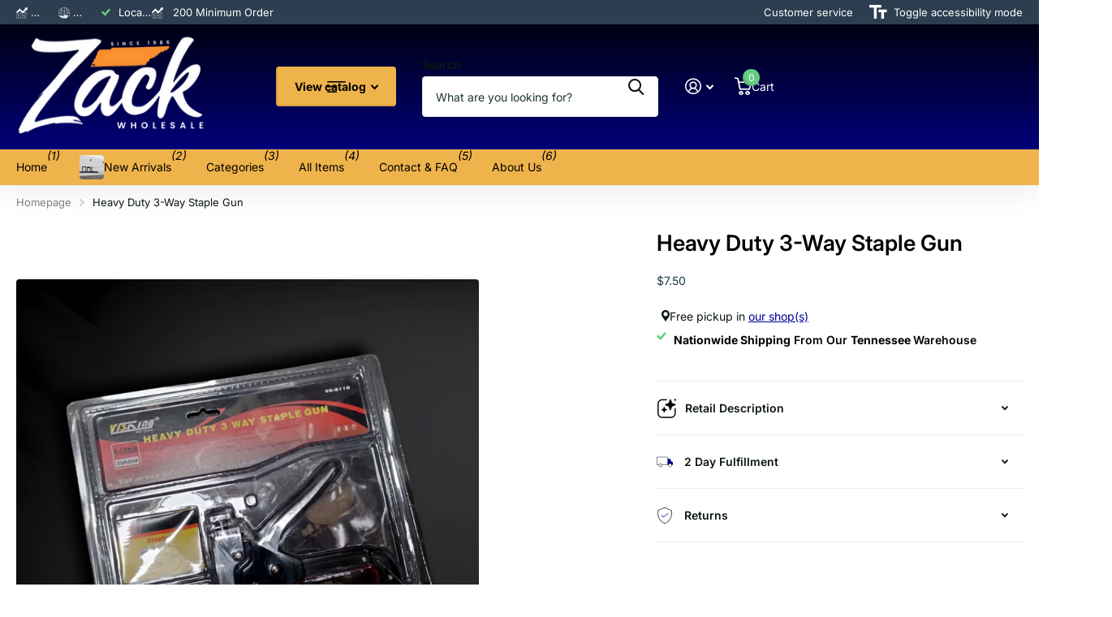

--- FILE ---
content_type: text/html; charset=utf-8
request_url: https://zackwholesale.net/products/heavy-duty-3-way-staple-gun
body_size: 40720
content:
<!doctype html>
<html lang="en" data-theme="xtra" dir="ltr" class="no-js ">
	<head><!--Content in content_for_header -->
<!--LayoutHub-Embed--><meta name="layouthub" /><link rel="stylesheet" href="https://fonts.googleapis.com/css?family=Poppins:100,200,300,400,500,600,700,800,900" /><link rel="stylesheet" type="text/css" href="[data-uri]" media="all">
<!--LH--><!--/LayoutHub-Embed--><meta charset="utf-8">
		<meta http-equiv="x-ua-compatible" content="ie=edge">
		<title>Wholesale Heavy Duty 3-Way Staple Gun | Wholesale - Zack Wholesale</title><meta name="description" content="Heavy Duty 3-Way Staple Gun available at wholesale prices. Order bulk case packs with low MOQs and fast shipping."><meta name="theme-color" content="">
		<meta name="MobileOptimized" content="320">
		<meta name="HandheldFriendly" content="true">
		<meta name="viewport" content="width=device-width, initial-scale=1, minimum-scale=1, maximum-scale=5, viewport-fit=cover, shrink-to-fit=no">
		<meta name="format-detection" content="telephone=no">
		<meta name="msapplication-config" content="//zackwholesale.net/cdn/shop/t/15/assets/browserconfig.xml?v=52024572095365081671741388411">
		<link rel="canonical" href="https://zackwholesale.net/products/heavy-duty-3-way-staple-gun">
		<link rel="preconnect" href="https://fonts.shopifycdn.com" crossorigin><link rel="preload" as="style" href="//zackwholesale.net/cdn/shop/t/15/assets/screen.css?v=94183854343952761391741388413">
		<link rel="preload" as="style" href="//zackwholesale.net/cdn/shop/t/15/assets/theme-xtra.css?v=93573482502964324901741388413">
		<link rel="preload" as="style" href="//zackwholesale.net/cdn/shop/t/15/assets/screen-settings.css?v=132753761614838734271762812316">
		
		<link rel="preload" as="font" href="//zackwholesale.net/cdn/fonts/inter/inter_n6.771af0474a71b3797eb38f3487d6fb79d43b6877.woff2" type="font/woff2" crossorigin>
    <link rel="preload" as="font" href="//zackwholesale.net/cdn/fonts/inter/inter_n4.b2a3f24c19b4de56e8871f609e73ca7f6d2e2bb9.woff2" type="font/woff2" crossorigin>
<link rel="preload" as="font" href="//zackwholesale.net/cdn/shop/t/15/assets/xtra.woff2?v=74598006880499421301741388413" crossorigin>
		<link href="//zackwholesale.net/cdn/shop/t/15/assets/screen.css?v=94183854343952761391741388413" rel="stylesheet" type="text/css" media="screen" />
		<link href="//zackwholesale.net/cdn/shop/t/15/assets/theme-xtra.css?v=93573482502964324901741388413" rel="stylesheet" type="text/css" media="screen" />
		<link href="//zackwholesale.net/cdn/shop/t/15/assets/screen-settings.css?v=132753761614838734271762812316" rel="stylesheet" type="text/css" media="screen" />
		<noscript><link rel="stylesheet" href="//zackwholesale.net/cdn/shop/t/15/assets/async-menu.css?v=155014583911830259811741388411"></noscript><link href="//zackwholesale.net/cdn/shop/t/15/assets/page-product.css?v=119493796049364278621741388413" rel="stylesheet" type="text/css" media="screen" />

<link rel="icon" href="//zackwholesale.net/cdn/shop/files/Copy_of_Wholesale_1.png?crop=center&height=32&v=1756319816&width=32" type="image/png">
			<link rel="mask-icon" href="safari-pinned-tab.svg" color="#333333">
			<link rel="apple-touch-icon" href="apple-touch-icon.png"><script>document.documentElement.classList.remove('no-js'); document.documentElement.classList.add('js');</script>
		<meta name="msapplication-config" content="//zackwholesale.net/cdn/shop/t/15/assets/browserconfig.xml?v=52024572095365081671741388411">
<meta property="og:title" content="Heavy Duty 3-Way Staple Gun">
<meta property="og:type" content="product">
<meta property="og:description" content="Heavy Duty 3-Way Staple Gun available at wholesale prices. Order bulk case packs with low MOQs and fast shipping.">
<meta property="og:site_name" content="Zack Wholesale">
<meta property="og:url" content="https://zackwholesale.net/products/heavy-duty-3-way-staple-gun">

  
  <meta property="product:price:amount" content="$7.50">
  <meta property="og:price:amount" content="$7.50">
  <meta property="og:price:currency" content="USD">
  <meta property="og:availability" content="instock" />

<meta property="og:image" content="//zackwholesale.net/cdn/shop/files/53044080853_f8c61d6c56_o.png?crop=center&height=500&v=1756573268&width=600">

<meta name="twitter:title" content="Heavy Duty 3-Way Staple Gun">
<meta name="twitter:description" content="Heavy Duty 3-Way Staple Gun available at wholesale prices. Order bulk case packs with low MOQs and fast shipping.">
<meta name="twitter:site" content="Zack Wholesale">

  <meta name="twitter:card" content="//zackwholesale.net/cdn/shop/files/Wholesale_1.png?v=1756319479">

<meta property="twitter:image" content="//zackwholesale.net/cdn/shop/files/53044080853_f8c61d6c56_o.png?crop=center&height=500&v=1756573268&width=600">
<script type="application/ld+json">
  [
      {
        "@context": "http://schema.org",
        "@type": "Product",
        "name": "Heavy Duty 3-Way Staple Gun",
        "url": "https://zackwholesale.net/products/heavy-duty-3-way-staple-gun","brand": { "@type": "Brand", "name": "Zack Wholesale" },"description": "","image": "//zackwholesale.net/cdn/shop/files/53044080853_f8c61d6c56_o.png?crop=center&height=500&v=1756573268&width=600","gtin8": "","sku": "","offers": {
          "@type": "Offer",
          "price": "7.5",
          "url": "https://zackwholesale.net/products/heavy-duty-3-way-staple-gun",
          "priceValidUntil": "2027-01-18",
          "priceCurrency": "USD"}
        
      },
    {
      "@context": "http://schema.org/",
      "@type": "Organization",
      "url": "https://zackwholesale.net/products/heavy-duty-3-way-staple-gun",
      "name": "Zack Wholesale",
      "legalName": "Zack Wholesale",
      "description": "Heavy Duty 3-Way Staple Gun available at wholesale prices. Order bulk case packs with low MOQs and fast shipping.","logo": "//zackwholesale.net/cdn/shop/files/Wholesale_1.png?v=1756319479",
        "image": "//zackwholesale.net/cdn/shop/files/Wholesale_1.png?v=1756319479","contactPoint": {
        "@type": "ContactPoint",
        "contactType": "Customer service",
        "telephone": "9012102569"
      },
      "address": {
        "@type": "PostalAddress",
        "streetAddress": "3733 Lamar Avenue",
        "addressLocality": "Memphis",
        "postalCode": "38118",
        "addressCountry": "UNITED STATES"
      }
    },
    {
      "@context": "http://schema.org",
      "@type": "WebSite",
      "url": "https://zackwholesale.net/products/heavy-duty-3-way-staple-gun",
      "name": "Zack Wholesale",
      "description": "Heavy Duty 3-Way Staple Gun available at wholesale prices. Order bulk case packs with low MOQs and fast shipping.",
      "author": [
        {
          "@type": "Organization",
          "url": "https://www.someoneyouknow.online",
          "name": "Someoneyouknow",
          "address": {
            "@type": "PostalAddress",
            "streetAddress": "Wilhelminaplein 25",
            "addressLocality": "Eindhoven",
            "addressRegion": "NB",
            "postalCode": "5611 HG",
            "addressCountry": "NL"
          }
        }
      ]
    }
  ]
</script>

		<script>window.performance && window.performance.mark && window.performance.mark('shopify.content_for_header.start');</script><meta id="shopify-digital-wallet" name="shopify-digital-wallet" content="/78566228248/digital_wallets/dialog">
<link rel="alternate" type="application/json+oembed" href="https://zackwholesale.net/products/heavy-duty-3-way-staple-gun.oembed">
<script async="async" src="/checkouts/internal/preloads.js?locale=en-US"></script>
<script id="shopify-features" type="application/json">{"accessToken":"632c0bef9bf32a988cb378c9b2a1fb81","betas":["rich-media-storefront-analytics"],"domain":"zackwholesale.net","predictiveSearch":true,"shopId":78566228248,"locale":"en"}</script>
<script>var Shopify = Shopify || {};
Shopify.shop = "zack-wholesale.myshopify.com";
Shopify.locale = "en";
Shopify.currency = {"active":"USD","rate":"1.0"};
Shopify.country = "US";
Shopify.theme = {"name":"Xtra","id":175615672600,"schema_name":"Xtra","schema_version":"5.3.0","theme_store_id":1609,"role":"main"};
Shopify.theme.handle = "null";
Shopify.theme.style = {"id":null,"handle":null};
Shopify.cdnHost = "zackwholesale.net/cdn";
Shopify.routes = Shopify.routes || {};
Shopify.routes.root = "/";</script>
<script type="module">!function(o){(o.Shopify=o.Shopify||{}).modules=!0}(window);</script>
<script>!function(o){function n(){var o=[];function n(){o.push(Array.prototype.slice.apply(arguments))}return n.q=o,n}var t=o.Shopify=o.Shopify||{};t.loadFeatures=n(),t.autoloadFeatures=n()}(window);</script>
<script id="shop-js-analytics" type="application/json">{"pageType":"product"}</script>
<script defer="defer" async type="module" src="//zackwholesale.net/cdn/shopifycloud/shop-js/modules/v2/client.init-shop-cart-sync_C5BV16lS.en.esm.js"></script>
<script defer="defer" async type="module" src="//zackwholesale.net/cdn/shopifycloud/shop-js/modules/v2/chunk.common_CygWptCX.esm.js"></script>
<script type="module">
  await import("//zackwholesale.net/cdn/shopifycloud/shop-js/modules/v2/client.init-shop-cart-sync_C5BV16lS.en.esm.js");
await import("//zackwholesale.net/cdn/shopifycloud/shop-js/modules/v2/chunk.common_CygWptCX.esm.js");

  window.Shopify.SignInWithShop?.initShopCartSync?.({"fedCMEnabled":true,"windoidEnabled":true});

</script>
<script>(function() {
  var isLoaded = false;
  function asyncLoad() {
    if (isLoaded) return;
    isLoaded = true;
    var urls = ["https:\/\/app.layouthub.com\/shopify\/layouthub.js?shop=zack-wholesale.myshopify.com"];
    for (var i = 0; i < urls.length; i++) {
      var s = document.createElement('script');
      s.type = 'text/javascript';
      s.async = true;
      s.src = urls[i];
      var x = document.getElementsByTagName('script')[0];
      x.parentNode.insertBefore(s, x);
    }
  };
  if(window.attachEvent) {
    window.attachEvent('onload', asyncLoad);
  } else {
    window.addEventListener('load', asyncLoad, false);
  }
})();</script>
<script id="__st">var __st={"a":78566228248,"offset":-21600,"reqid":"e9440c59-f839-4871-9c7b-fd65fabd4776-1768730083","pageurl":"zackwholesale.net\/products\/heavy-duty-3-way-staple-gun","u":"b8c0c38f63d0","p":"product","rtyp":"product","rid":8442223231256};</script>
<script>window.ShopifyPaypalV4VisibilityTracking = true;</script>
<script id="captcha-bootstrap">!function(){'use strict';const t='contact',e='account',n='new_comment',o=[[t,t],['blogs',n],['comments',n],[t,'customer']],c=[[e,'customer_login'],[e,'guest_login'],[e,'recover_customer_password'],[e,'create_customer']],r=t=>t.map((([t,e])=>`form[action*='/${t}']:not([data-nocaptcha='true']) input[name='form_type'][value='${e}']`)).join(','),a=t=>()=>t?[...document.querySelectorAll(t)].map((t=>t.form)):[];function s(){const t=[...o],e=r(t);return a(e)}const i='password',u='form_key',d=['recaptcha-v3-token','g-recaptcha-response','h-captcha-response',i],f=()=>{try{return window.sessionStorage}catch{return}},m='__shopify_v',_=t=>t.elements[u];function p(t,e,n=!1){try{const o=window.sessionStorage,c=JSON.parse(o.getItem(e)),{data:r}=function(t){const{data:e,action:n}=t;return t[m]||n?{data:e,action:n}:{data:t,action:n}}(c);for(const[e,n]of Object.entries(r))t.elements[e]&&(t.elements[e].value=n);n&&o.removeItem(e)}catch(o){console.error('form repopulation failed',{error:o})}}const l='form_type',E='cptcha';function T(t){t.dataset[E]=!0}const w=window,h=w.document,L='Shopify',v='ce_forms',y='captcha';let A=!1;((t,e)=>{const n=(g='f06e6c50-85a8-45c8-87d0-21a2b65856fe',I='https://cdn.shopify.com/shopifycloud/storefront-forms-hcaptcha/ce_storefront_forms_captcha_hcaptcha.v1.5.2.iife.js',D={infoText:'Protected by hCaptcha',privacyText:'Privacy',termsText:'Terms'},(t,e,n)=>{const o=w[L][v],c=o.bindForm;if(c)return c(t,g,e,D).then(n);var r;o.q.push([[t,g,e,D],n]),r=I,A||(h.body.append(Object.assign(h.createElement('script'),{id:'captcha-provider',async:!0,src:r})),A=!0)});var g,I,D;w[L]=w[L]||{},w[L][v]=w[L][v]||{},w[L][v].q=[],w[L][y]=w[L][y]||{},w[L][y].protect=function(t,e){n(t,void 0,e),T(t)},Object.freeze(w[L][y]),function(t,e,n,w,h,L){const[v,y,A,g]=function(t,e,n){const i=e?o:[],u=t?c:[],d=[...i,...u],f=r(d),m=r(i),_=r(d.filter((([t,e])=>n.includes(e))));return[a(f),a(m),a(_),s()]}(w,h,L),I=t=>{const e=t.target;return e instanceof HTMLFormElement?e:e&&e.form},D=t=>v().includes(t);t.addEventListener('submit',(t=>{const e=I(t);if(!e)return;const n=D(e)&&!e.dataset.hcaptchaBound&&!e.dataset.recaptchaBound,o=_(e),c=g().includes(e)&&(!o||!o.value);(n||c)&&t.preventDefault(),c&&!n&&(function(t){try{if(!f())return;!function(t){const e=f();if(!e)return;const n=_(t);if(!n)return;const o=n.value;o&&e.removeItem(o)}(t);const e=Array.from(Array(32),(()=>Math.random().toString(36)[2])).join('');!function(t,e){_(t)||t.append(Object.assign(document.createElement('input'),{type:'hidden',name:u})),t.elements[u].value=e}(t,e),function(t,e){const n=f();if(!n)return;const o=[...t.querySelectorAll(`input[type='${i}']`)].map((({name:t})=>t)),c=[...d,...o],r={};for(const[a,s]of new FormData(t).entries())c.includes(a)||(r[a]=s);n.setItem(e,JSON.stringify({[m]:1,action:t.action,data:r}))}(t,e)}catch(e){console.error('failed to persist form',e)}}(e),e.submit())}));const S=(t,e)=>{t&&!t.dataset[E]&&(n(t,e.some((e=>e===t))),T(t))};for(const o of['focusin','change'])t.addEventListener(o,(t=>{const e=I(t);D(e)&&S(e,y())}));const B=e.get('form_key'),M=e.get(l),P=B&&M;t.addEventListener('DOMContentLoaded',(()=>{const t=y();if(P)for(const e of t)e.elements[l].value===M&&p(e,B);[...new Set([...A(),...v().filter((t=>'true'===t.dataset.shopifyCaptcha))])].forEach((e=>S(e,t)))}))}(h,new URLSearchParams(w.location.search),n,t,e,['guest_login'])})(!0,!0)}();</script>
<script integrity="sha256-4kQ18oKyAcykRKYeNunJcIwy7WH5gtpwJnB7kiuLZ1E=" data-source-attribution="shopify.loadfeatures" defer="defer" src="//zackwholesale.net/cdn/shopifycloud/storefront/assets/storefront/load_feature-a0a9edcb.js" crossorigin="anonymous"></script>
<script data-source-attribution="shopify.dynamic_checkout.dynamic.init">var Shopify=Shopify||{};Shopify.PaymentButton=Shopify.PaymentButton||{isStorefrontPortableWallets:!0,init:function(){window.Shopify.PaymentButton.init=function(){};var t=document.createElement("script");t.src="https://zackwholesale.net/cdn/shopifycloud/portable-wallets/latest/portable-wallets.en.js",t.type="module",document.head.appendChild(t)}};
</script>
<script data-source-attribution="shopify.dynamic_checkout.buyer_consent">
  function portableWalletsHideBuyerConsent(e){var t=document.getElementById("shopify-buyer-consent"),n=document.getElementById("shopify-subscription-policy-button");t&&n&&(t.classList.add("hidden"),t.setAttribute("aria-hidden","true"),n.removeEventListener("click",e))}function portableWalletsShowBuyerConsent(e){var t=document.getElementById("shopify-buyer-consent"),n=document.getElementById("shopify-subscription-policy-button");t&&n&&(t.classList.remove("hidden"),t.removeAttribute("aria-hidden"),n.addEventListener("click",e))}window.Shopify?.PaymentButton&&(window.Shopify.PaymentButton.hideBuyerConsent=portableWalletsHideBuyerConsent,window.Shopify.PaymentButton.showBuyerConsent=portableWalletsShowBuyerConsent);
</script>
<script data-source-attribution="shopify.dynamic_checkout.cart.bootstrap">document.addEventListener("DOMContentLoaded",(function(){function t(){return document.querySelector("shopify-accelerated-checkout-cart, shopify-accelerated-checkout")}if(t())Shopify.PaymentButton.init();else{new MutationObserver((function(e,n){t()&&(Shopify.PaymentButton.init(),n.disconnect())})).observe(document.body,{childList:!0,subtree:!0})}}));
</script>
<link id="shopify-accelerated-checkout-styles" rel="stylesheet" media="screen" href="https://zackwholesale.net/cdn/shopifycloud/portable-wallets/latest/accelerated-checkout-backwards-compat.css" crossorigin="anonymous">
<style id="shopify-accelerated-checkout-cart">
        #shopify-buyer-consent {
  margin-top: 1em;
  display: inline-block;
  width: 100%;
}

#shopify-buyer-consent.hidden {
  display: none;
}

#shopify-subscription-policy-button {
  background: none;
  border: none;
  padding: 0;
  text-decoration: underline;
  font-size: inherit;
  cursor: pointer;
}

#shopify-subscription-policy-button::before {
  box-shadow: none;
}

      </style>

<script>window.performance && window.performance.mark && window.performance.mark('shopify.content_for_header.end');</script>
		
		<style data-shopify>
			:root {
				--scheme-1:                      #ffffff;
				--scheme-1_solid:                #ffffff;
				--scheme-1_bg:                   var(--scheme-1);
				--scheme-1_bg_dark:              var(--scheme-1_bg);
				--scheme-1_bg_var:               var(--scheme-1_bg_dark);
				--scheme-1_bg_secondary:         #f4f4f4;
				--scheme-1_fg:                   #0b1613;
				--scheme-1_fg_sat:               #c0dfd7;
				--scheme-1_title:                #000000;
				--scheme-1_title_solid:          #000000;

				--scheme-1_primary_btn_bg:       #000096;
				--scheme-1_primary_btn_bg_dark:  #000072;
				--scheme-1_primary_btn_fg:       #ffffff;
				--scheme-1_secondary_btn_bg:     #f6e244;
				--scheme-1_secondary_btn_bg_dark:#f4dd22;
				--scheme-1_secondary_btn_fg:     #000000;
				--scheme-1_tertiary_btn_bg:      #378cde;
				--scheme-1_tertiary_btn_bg_dark: #227acf;
				--scheme-1_tertiary_btn_fg:      #ffffff;
				--scheme-1_btn_bg:       		var(--scheme-1_primary_btn_bg);
				--scheme-1_btn_bg_dark:  		var(--scheme-1_primary_btn_bg_dark);
				--scheme-1_btn_fg:       		var(--scheme-1_primary_btn_fg);
				--scheme-1_bd:                   #ecedec;
				--scheme-1_input_bg:             #ffffff;
				--scheme-1_input_fg:             #0b1613;
				--scheme-1_input_pl:             #1c3830;
				--scheme-1_accent:               #ffffff;
				--scheme-1_accent_gradient:      linear-gradient(320deg, rgba(232, 74, 147, 1) 4%, rgba(239, 179, 76, 1) 100%);
				
				--scheme-1_fg_brightness: 0; 
				
					--primary_text_rgba:  				rgb(11, 22, 19);
					--body_bg:            				var(--scheme-1_bg);
				
				}select, .bv_atual, #root #content .f8sr select,
				[class^="palette-scheme-1"] select,
				[class^="palette-scheme-1"] .bv_atual,
				#root #content [class^="palette-scheme-1"] .f8sr select {
				background-image: url("data:image/svg+xml,%3Csvg xmlns='http://www.w3.org/2000/svg' xml:space='preserve' style='enable-background:new 0 0 12.7 7.7' viewBox='0 0 12.7 7.7' fill='%230b1613'%3E%3Cpath d='M.3.2c.4-.3.9-.3 1.2.1l4.7 5.3 5-5.3c.3-.3.9-.4 1.2 0 .3.3.4.9 0 1.2l-5.7 6c-.1.1-.3.2-.5.2s-.5-.1-.6-.3l-5.3-6C-.1 1.1-.1.5.3.2z'/%3E%3C/svg%3E");
				}
				
					#root input[type="date"], #root .datepicker-input { background-image: url("data:image/svg+xml,%3Csvg xmlns='http://www.w3.org/2000/svg' xml:space='preserve' style='enable-background:new 0 0 14 16' viewBox='0 0 14 16' fill='%230b1613'%3E%3Cpath d='M12.3 2H11V.8c0-.5-.3-.8-.7-.8s-.8.3-.8.8V2h-5V.8c0-.5-.3-.8-.7-.8S3 .3 3 .8V2H1.8C.8 2 0 2.8 0 3.8v10.5c0 1 .8 1.8 1.8 1.8h10.5c1 0 1.8-.8 1.8-1.8V3.8c-.1-1-.9-1.8-1.8-1.8zm.2 12.3c0 .1-.1.3-.3.3H1.8c-.1 0-.3-.1-.3-.3V7.5h11v6.8zm0-8.3h-11V3.8c0-.1.1-.3.3-.3h10.5c.1 0 .3.1.3.3V6z'/%3E%3C/svg%3E"); }
				
				select:focus, #root #content .f8sr select:focus,
				[class^="palette-scheme-1"] select:focus,
				#root #content [class^="palette-scheme-1"] .f8sr select:focus {
				background-image: url("data:image/svg+xml,%3Csvg xmlns='http://www.w3.org/2000/svg' xml:space='preserve' style='enable-background:new 0 0 12.7 7.7' viewBox='0 0 12.7 7.7' fill='%230b1613'%3E%3Cpath d='M12.4 7.5c-.4.3-.9.3-1.2-.1L6.5 2.1l-5 5.3c-.3.3-.9.4-1.2 0-.3-.3-.4-.9 0-1.2L6 .2c.1-.1.3-.2.5-.2.3 0 .5.1.6.3l5.3 6c.4.3.4.9 0 1.2z'/%3E%3C/svg%3E");
				}
				:root, [class^="palette-scheme-1"], [data-active-content*="scheme-1"] {
				--primary_bg:             var(--scheme-1_bg);
				--bg_secondary:           var(--scheme-1_bg_secondary);
				--primary_text:           var(--scheme-1_fg);
				--primary_text_h:         var(--scheme-1_title);
				--headings_text:          var(--primary_text_h);
				--headings_text_solid:    var(--scheme-1_title_solid);
				--primary_bg_btn:         var(--scheme-1_primary_btn_bg);
				--primary_bg_btn_dark:    var(--scheme-1_primary_btn_bg_dark);
				--primary_btn_text:       var(--scheme-1_primary_btn_fg);
				--secondary_bg_btn:       var(--scheme-1_secondary_btn_bg);
				--secondary_bg_btn_dark:  var(--scheme-1_secondary_btn_bg_dark);
				--secondary_btn_text:     var(--scheme-1_secondary_btn_fg);
				--tertiary_bg_btn:        var(--scheme-1_tertiary_btn_bg);
				--tertiary_bg_btn_dark:   var(--scheme-1_tertiary_btn_bg_dark);
				--tertiary_btn_text:      var(--scheme-1_tertiary_btn_fg);
				--custom_input_bg:        var(--scheme-1_input_bg);
				--custom_input_fg:        var(--scheme-1_input_fg);
				--custom_input_pl:        var(--scheme-1_input_pl);
				--custom_input_bd:        var(--scheme-1_bd);
				--custom_bd:              var(--custom_input_bd);
				--secondary_bg: 		  var(--primary_bg_btn);
				--accent:                 var(--scheme-1_accent);
				--accent_gradient:        var(--scheme-1_accent_gradient);
				--primary_text_brightness:var(--scheme-1_fg_brightness);
				}
				
			:root {
				--scheme-2:                      #0b1613;
				--scheme-2_solid:                #0b1613;
				--scheme-2_bg:                   var(--scheme-2);
				--scheme-2_bg_dark:              #080f0d;
				--scheme-2_bg_var:               var(--scheme-2_bg_dark);
				--scheme-2_bg_secondary:         #8a8a9e;
				--scheme-2_fg:                   #ffffff;
				--scheme-2_fg_sat:               #ffffff;
				--scheme-2_title:                #ffffff;
				--scheme-2_title_solid:          #ffffff;

				--scheme-2_primary_btn_bg:       #ffffff;
				--scheme-2_primary_btn_bg_dark:  #ededed;
				--scheme-2_primary_btn_fg:       #0b1613;
				--scheme-2_secondary_btn_bg:     #fbea61;
				--scheme-2_secondary_btn_bg_dark:#fae53e;
				--scheme-2_secondary_btn_fg:     #000000;
				--scheme-2_tertiary_btn_bg:      #000096;
				--scheme-2_tertiary_btn_bg_dark: #000072;
				--scheme-2_tertiary_btn_fg:      #ffffff;
				--scheme-2_btn_bg:       		var(--scheme-2_primary_btn_bg);
				--scheme-2_btn_bg_dark:  		var(--scheme-2_primary_btn_bg_dark);
				--scheme-2_btn_fg:       		var(--scheme-2_primary_btn_fg);
				--scheme-2_bd:                   #fafafa;
				--scheme-2_input_bg:             #ffffff;
				--scheme-2_input_fg:             #0b1613;
				--scheme-2_input_pl:             #1c3830;
				--scheme-2_accent:               #fbea61;
				--scheme-2_accent_gradient:      #fbea61;
				
				--scheme-2_fg_brightness: 1; 
				
				}
				[class^="palette-scheme-2"] select,
				[class^="palette-scheme-2"] .bv_atual,
				#root #content [class^="palette-scheme-2"] .f8sr select {
				background-image: url("data:image/svg+xml,%3Csvg xmlns='http://www.w3.org/2000/svg' xml:space='preserve' style='enable-background:new 0 0 12.7 7.7' viewBox='0 0 12.7 7.7' fill='%230b1613'%3E%3Cpath d='M.3.2c.4-.3.9-.3 1.2.1l4.7 5.3 5-5.3c.3-.3.9-.4 1.2 0 .3.3.4.9 0 1.2l-5.7 6c-.1.1-.3.2-.5.2s-.5-.1-.6-.3l-5.3-6C-.1 1.1-.1.5.3.2z'/%3E%3C/svg%3E");
				}
				
				
				[class^="palette-scheme-2"] select:focus,
				#root #content [class^="palette-scheme-2"] .f8sr select:focus {
				background-image: url("data:image/svg+xml,%3Csvg xmlns='http://www.w3.org/2000/svg' xml:space='preserve' style='enable-background:new 0 0 12.7 7.7' viewBox='0 0 12.7 7.7' fill='%230b1613'%3E%3Cpath d='M12.4 7.5c-.4.3-.9.3-1.2-.1L6.5 2.1l-5 5.3c-.3.3-.9.4-1.2 0-.3-.3-.4-.9 0-1.2L6 .2c.1-.1.3-.2.5-.2.3 0 .5.1.6.3l5.3 6c.4.3.4.9 0 1.2z'/%3E%3C/svg%3E");
				}
				[class^="palette-scheme-2"], [data-active-content*="scheme-2"] {
				--primary_bg:             var(--scheme-2_bg);
				--bg_secondary:           var(--scheme-2_bg_secondary);
				--primary_text:           var(--scheme-2_fg);
				--primary_text_h:         var(--scheme-2_title);
				--headings_text:          var(--primary_text_h);
				--headings_text_solid:    var(--scheme-2_title_solid);
				--primary_bg_btn:         var(--scheme-2_primary_btn_bg);
				--primary_bg_btn_dark:    var(--scheme-2_primary_btn_bg_dark);
				--primary_btn_text:       var(--scheme-2_primary_btn_fg);
				--secondary_bg_btn:       var(--scheme-2_secondary_btn_bg);
				--secondary_bg_btn_dark:  var(--scheme-2_secondary_btn_bg_dark);
				--secondary_btn_text:     var(--scheme-2_secondary_btn_fg);
				--tertiary_bg_btn:        var(--scheme-2_tertiary_btn_bg);
				--tertiary_bg_btn_dark:   var(--scheme-2_tertiary_btn_bg_dark);
				--tertiary_btn_text:      var(--scheme-2_tertiary_btn_fg);
				--custom_input_bg:        var(--scheme-2_input_bg);
				--custom_input_fg:        var(--scheme-2_input_fg);
				--custom_input_pl:        var(--scheme-2_input_pl);
				--custom_input_bd:        var(--scheme-2_bd);
				--custom_bd:              var(--custom_input_bd);
				--secondary_bg: 		  var(--primary_bg_btn);
				--accent:                 var(--scheme-2_accent);
				--accent_gradient:        var(--scheme-2_accent_gradient);
				--primary_text_brightness:var(--scheme-2_fg_brightness);
				}
				
			:root {
				--scheme-3:                      #fafafa;
				--scheme-3_solid:                #fafafa;
				--scheme-3_bg:                   var(--scheme-3);
				--scheme-3_bg_dark:              #f5f5f5;
				--scheme-3_bg_var:               var(--scheme-3_bg_dark);
				--scheme-3_bg_secondary:         #ffffff;
				--scheme-3_fg:                   #0b1613;
				--scheme-3_fg_sat:               #c0dfd7;
				--scheme-3_title:                #0b1613;
				--scheme-3_title_solid:          #0b1613;

				--scheme-3_primary_btn_bg:       #0b1613;
				--scheme-3_primary_btn_bg_dark:  #000000;
				--scheme-3_primary_btn_fg:       #ffffff;
				--scheme-3_secondary_btn_bg:     #f0702c;
				--scheme-3_secondary_btn_bg_dark:#e85b10;
				--scheme-3_secondary_btn_fg:     #ffffff;
				--scheme-3_tertiary_btn_bg:      #378cde;
				--scheme-3_tertiary_btn_bg_dark: #227acf;
				--scheme-3_tertiary_btn_fg:      #ffffff;
				--scheme-3_btn_bg:       		var(--scheme-3_primary_btn_bg);
				--scheme-3_btn_bg_dark:  		var(--scheme-3_primary_btn_bg_dark);
				--scheme-3_btn_fg:       		var(--scheme-3_primary_btn_fg);
				--scheme-3_bd:                   #fafafa;
				--scheme-3_input_bg:             #ffffff;
				--scheme-3_input_fg:             #0b1613;
				--scheme-3_input_pl:             #1c3830;
				--scheme-3_accent:               #f0702c;
				--scheme-3_accent_gradient:      #f0702c;
				
				--scheme-3_fg_brightness: 0; 
				
				}
				[class^="palette-scheme-3"] select,
				[class^="palette-scheme-3"] .bv_atual,
				#root #content [class^="palette-scheme-3"] .f8sr select {
				background-image: url("data:image/svg+xml,%3Csvg xmlns='http://www.w3.org/2000/svg' xml:space='preserve' style='enable-background:new 0 0 12.7 7.7' viewBox='0 0 12.7 7.7' fill='%230b1613'%3E%3Cpath d='M.3.2c.4-.3.9-.3 1.2.1l4.7 5.3 5-5.3c.3-.3.9-.4 1.2 0 .3.3.4.9 0 1.2l-5.7 6c-.1.1-.3.2-.5.2s-.5-.1-.6-.3l-5.3-6C-.1 1.1-.1.5.3.2z'/%3E%3C/svg%3E");
				}
				
				
				[class^="palette-scheme-3"] select:focus,
				#root #content [class^="palette-scheme-3"] .f8sr select:focus {
				background-image: url("data:image/svg+xml,%3Csvg xmlns='http://www.w3.org/2000/svg' xml:space='preserve' style='enable-background:new 0 0 12.7 7.7' viewBox='0 0 12.7 7.7' fill='%230b1613'%3E%3Cpath d='M12.4 7.5c-.4.3-.9.3-1.2-.1L6.5 2.1l-5 5.3c-.3.3-.9.4-1.2 0-.3-.3-.4-.9 0-1.2L6 .2c.1-.1.3-.2.5-.2.3 0 .5.1.6.3l5.3 6c.4.3.4.9 0 1.2z'/%3E%3C/svg%3E");
				}
				[class^="palette-scheme-3"], [data-active-content*="scheme-3"] {
				--primary_bg:             var(--scheme-3_bg);
				--bg_secondary:           var(--scheme-3_bg_secondary);
				--primary_text:           var(--scheme-3_fg);
				--primary_text_h:         var(--scheme-3_title);
				--headings_text:          var(--primary_text_h);
				--headings_text_solid:    var(--scheme-3_title_solid);
				--primary_bg_btn:         var(--scheme-3_primary_btn_bg);
				--primary_bg_btn_dark:    var(--scheme-3_primary_btn_bg_dark);
				--primary_btn_text:       var(--scheme-3_primary_btn_fg);
				--secondary_bg_btn:       var(--scheme-3_secondary_btn_bg);
				--secondary_bg_btn_dark:  var(--scheme-3_secondary_btn_bg_dark);
				--secondary_btn_text:     var(--scheme-3_secondary_btn_fg);
				--tertiary_bg_btn:        var(--scheme-3_tertiary_btn_bg);
				--tertiary_bg_btn_dark:   var(--scheme-3_tertiary_btn_bg_dark);
				--tertiary_btn_text:      var(--scheme-3_tertiary_btn_fg);
				--custom_input_bg:        var(--scheme-3_input_bg);
				--custom_input_fg:        var(--scheme-3_input_fg);
				--custom_input_pl:        var(--scheme-3_input_pl);
				--custom_input_bd:        var(--scheme-3_bd);
				--custom_bd:              var(--custom_input_bd);
				--secondary_bg: 		  var(--primary_bg_btn);
				--accent:                 var(--scheme-3_accent);
				--accent_gradient:        var(--scheme-3_accent_gradient);
				--primary_text_brightness:var(--scheme-3_fg_brightness);
				}
				
			:root {
				--scheme-4:                      #1c2228;
				--scheme-4_solid:                #1c2228;
				--scheme-4_bg:                   var(--scheme-4);
				--scheme-4_bg_dark:              #181d22;
				--scheme-4_bg_var:               var(--scheme-4_bg_dark);
				--scheme-4_bg_secondary:         #2c3e50;
				--scheme-4_fg:                   #ffffff;
				--scheme-4_fg_sat:               #ffffff;
				--scheme-4_title:                #ffffff;
				--scheme-4_title_solid:          #ffffff;

				--scheme-4_primary_btn_bg:       #efb34c;
				--scheme-4_primary_btn_bg_dark:  #eca52b;
				--scheme-4_primary_btn_fg:       #1c2228;
				--scheme-4_secondary_btn_bg:     #ffffff;
				--scheme-4_secondary_btn_bg_dark:#ededed;
				--scheme-4_secondary_btn_fg:     #0b1613;
				--scheme-4_tertiary_btn_bg:      #ffffff;
				--scheme-4_tertiary_btn_bg_dark: #ededed;
				--scheme-4_tertiary_btn_fg:      #0b1613;
				--scheme-4_btn_bg:       		var(--scheme-4_primary_btn_bg);
				--scheme-4_btn_bg_dark:  		var(--scheme-4_primary_btn_bg_dark);
				--scheme-4_btn_fg:       		var(--scheme-4_primary_btn_fg);
				--scheme-4_bd:                   #fafafa;
				--scheme-4_input_bg:             #ffffff;
				--scheme-4_input_fg:             #0b1613;
				--scheme-4_input_pl:             #1c3830;
				--scheme-4_accent:               #f0702c;
				--scheme-4_accent_gradient:      #f0702c;
				
				--scheme-4_fg_brightness: 1; 
				
				}
				[class^="palette-scheme-4"] select,
				[class^="palette-scheme-4"] .bv_atual,
				#root #content [class^="palette-scheme-4"] .f8sr select {
				background-image: url("data:image/svg+xml,%3Csvg xmlns='http://www.w3.org/2000/svg' xml:space='preserve' style='enable-background:new 0 0 12.7 7.7' viewBox='0 0 12.7 7.7' fill='%230b1613'%3E%3Cpath d='M.3.2c.4-.3.9-.3 1.2.1l4.7 5.3 5-5.3c.3-.3.9-.4 1.2 0 .3.3.4.9 0 1.2l-5.7 6c-.1.1-.3.2-.5.2s-.5-.1-.6-.3l-5.3-6C-.1 1.1-.1.5.3.2z'/%3E%3C/svg%3E");
				}
				
				
				[class^="palette-scheme-4"] select:focus,
				#root #content [class^="palette-scheme-4"] .f8sr select:focus {
				background-image: url("data:image/svg+xml,%3Csvg xmlns='http://www.w3.org/2000/svg' xml:space='preserve' style='enable-background:new 0 0 12.7 7.7' viewBox='0 0 12.7 7.7' fill='%230b1613'%3E%3Cpath d='M12.4 7.5c-.4.3-.9.3-1.2-.1L6.5 2.1l-5 5.3c-.3.3-.9.4-1.2 0-.3-.3-.4-.9 0-1.2L6 .2c.1-.1.3-.2.5-.2.3 0 .5.1.6.3l5.3 6c.4.3.4.9 0 1.2z'/%3E%3C/svg%3E");
				}
				[class^="palette-scheme-4"], [data-active-content*="scheme-4"] {
				--primary_bg:             var(--scheme-4_bg);
				--bg_secondary:           var(--scheme-4_bg_secondary);
				--primary_text:           var(--scheme-4_fg);
				--primary_text_h:         var(--scheme-4_title);
				--headings_text:          var(--primary_text_h);
				--headings_text_solid:    var(--scheme-4_title_solid);
				--primary_bg_btn:         var(--scheme-4_primary_btn_bg);
				--primary_bg_btn_dark:    var(--scheme-4_primary_btn_bg_dark);
				--primary_btn_text:       var(--scheme-4_primary_btn_fg);
				--secondary_bg_btn:       var(--scheme-4_secondary_btn_bg);
				--secondary_bg_btn_dark:  var(--scheme-4_secondary_btn_bg_dark);
				--secondary_btn_text:     var(--scheme-4_secondary_btn_fg);
				--tertiary_bg_btn:        var(--scheme-4_tertiary_btn_bg);
				--tertiary_bg_btn_dark:   var(--scheme-4_tertiary_btn_bg_dark);
				--tertiary_btn_text:      var(--scheme-4_tertiary_btn_fg);
				--custom_input_bg:        var(--scheme-4_input_bg);
				--custom_input_fg:        var(--scheme-4_input_fg);
				--custom_input_pl:        var(--scheme-4_input_pl);
				--custom_input_bd:        var(--scheme-4_bd);
				--custom_bd:              var(--custom_input_bd);
				--secondary_bg: 		  var(--primary_bg_btn);
				--accent:                 var(--scheme-4_accent);
				--accent_gradient:        var(--scheme-4_accent_gradient);
				--primary_text_brightness:var(--scheme-4_fg_brightness);
				}
				
			:root {
				--scheme-5:                      #efb34c;
				--scheme-5_solid:                #efb34c;
				--scheme-5_bg:                   var(--scheme-5);
				--scheme-5_bg_dark:              #eeaf43;
				--scheme-5_bg_var:               var(--scheme-5_bg_dark);
				--scheme-5_bg_secondary:         #ffffff;
				--scheme-5_fg:                   #000000;
				--scheme-5_fg_sat:               #bfbfbf;
				--scheme-5_title:                #ffffff;
				--scheme-5_title_solid:          #ffffff;

				--scheme-5_primary_btn_bg:       #ffffff;
				--scheme-5_primary_btn_bg_dark:  #ededed;
				--scheme-5_primary_btn_fg:       #0b1613;
				--scheme-5_secondary_btn_bg:     #0b1613;
				--scheme-5_secondary_btn_bg_dark:#000000;
				--scheme-5_secondary_btn_fg:     #ffffff;
				--scheme-5_tertiary_btn_bg:      #378cde;
				--scheme-5_tertiary_btn_bg_dark: #227acf;
				--scheme-5_tertiary_btn_fg:      #ffffff;
				--scheme-5_btn_bg:       		var(--scheme-5_primary_btn_bg);
				--scheme-5_btn_bg_dark:  		var(--scheme-5_primary_btn_bg_dark);
				--scheme-5_btn_fg:       		var(--scheme-5_primary_btn_fg);
				--scheme-5_bd:                   #fafafa;
				--scheme-5_input_bg:             #ffffff;
				--scheme-5_input_fg:             #0b1613;
				--scheme-5_input_pl:             #1c3830;
				--scheme-5_accent:               #ffffff;
				--scheme-5_accent_gradient:      #ffffff;
				
				--scheme-5_fg_brightness: 0; 
				
				}
				[class^="palette-scheme-5"] select,
				[class^="palette-scheme-5"] .bv_atual,
				#root #content [class^="palette-scheme-5"] .f8sr select {
				background-image: url("data:image/svg+xml,%3Csvg xmlns='http://www.w3.org/2000/svg' xml:space='preserve' style='enable-background:new 0 0 12.7 7.7' viewBox='0 0 12.7 7.7' fill='%230b1613'%3E%3Cpath d='M.3.2c.4-.3.9-.3 1.2.1l4.7 5.3 5-5.3c.3-.3.9-.4 1.2 0 .3.3.4.9 0 1.2l-5.7 6c-.1.1-.3.2-.5.2s-.5-.1-.6-.3l-5.3-6C-.1 1.1-.1.5.3.2z'/%3E%3C/svg%3E");
				}
				
				
				[class^="palette-scheme-5"] select:focus,
				#root #content [class^="palette-scheme-5"] .f8sr select:focus {
				background-image: url("data:image/svg+xml,%3Csvg xmlns='http://www.w3.org/2000/svg' xml:space='preserve' style='enable-background:new 0 0 12.7 7.7' viewBox='0 0 12.7 7.7' fill='%230b1613'%3E%3Cpath d='M12.4 7.5c-.4.3-.9.3-1.2-.1L6.5 2.1l-5 5.3c-.3.3-.9.4-1.2 0-.3-.3-.4-.9 0-1.2L6 .2c.1-.1.3-.2.5-.2.3 0 .5.1.6.3l5.3 6c.4.3.4.9 0 1.2z'/%3E%3C/svg%3E");
				}
				[class^="palette-scheme-5"], [data-active-content*="scheme-5"] {
				--primary_bg:             var(--scheme-5_bg);
				--bg_secondary:           var(--scheme-5_bg_secondary);
				--primary_text:           var(--scheme-5_fg);
				--primary_text_h:         var(--scheme-5_title);
				--headings_text:          var(--primary_text_h);
				--headings_text_solid:    var(--scheme-5_title_solid);
				--primary_bg_btn:         var(--scheme-5_primary_btn_bg);
				--primary_bg_btn_dark:    var(--scheme-5_primary_btn_bg_dark);
				--primary_btn_text:       var(--scheme-5_primary_btn_fg);
				--secondary_bg_btn:       var(--scheme-5_secondary_btn_bg);
				--secondary_bg_btn_dark:  var(--scheme-5_secondary_btn_bg_dark);
				--secondary_btn_text:     var(--scheme-5_secondary_btn_fg);
				--tertiary_bg_btn:        var(--scheme-5_tertiary_btn_bg);
				--tertiary_bg_btn_dark:   var(--scheme-5_tertiary_btn_bg_dark);
				--tertiary_btn_text:      var(--scheme-5_tertiary_btn_fg);
				--custom_input_bg:        var(--scheme-5_input_bg);
				--custom_input_fg:        var(--scheme-5_input_fg);
				--custom_input_pl:        var(--scheme-5_input_pl);
				--custom_input_bd:        var(--scheme-5_bd);
				--custom_bd:              var(--custom_input_bd);
				--secondary_bg: 		  var(--primary_bg_btn);
				--accent:                 var(--scheme-5_accent);
				--accent_gradient:        var(--scheme-5_accent_gradient);
				--primary_text_brightness:var(--scheme-5_fg_brightness);
				}
				
			:root {
				--scheme-6:                      linear-gradient(127deg, rgba(242, 247, 249, 1) 11%, rgba(233, 241, 244, 1) 81%);
				--scheme-6_solid:                #f4f4f4;
				--scheme-6_bg:                   var(--scheme-6);
				--scheme-6_bg_dark:              #efefef;
				--scheme-6_bg_var:               var(--scheme-6_bg_dark);
				--scheme-6_bg_secondary:         #ffffff;
				--scheme-6_fg:                   #0b1613;
				--scheme-6_fg_sat:               #c0dfd7;
				--scheme-6_title:                #0b1613;
				--scheme-6_title_solid:          #0b1613;

				--scheme-6_primary_btn_bg:       #ffffff;
				--scheme-6_primary_btn_bg_dark:  #ededed;
				--scheme-6_primary_btn_fg:       #000000;
				--scheme-6_secondary_btn_bg:     #fbea61;
				--scheme-6_secondary_btn_bg_dark:#fae53e;
				--scheme-6_secondary_btn_fg:     #000000;
				--scheme-6_tertiary_btn_bg:      #0b1613;
				--scheme-6_tertiary_btn_bg_dark: #000000;
				--scheme-6_tertiary_btn_fg:      #ffffff;
				--scheme-6_btn_bg:       		var(--scheme-6_primary_btn_bg);
				--scheme-6_btn_bg_dark:  		var(--scheme-6_primary_btn_bg_dark);
				--scheme-6_btn_fg:       		var(--scheme-6_primary_btn_fg);
				--scheme-6_bd:                   #fafafa;
				--scheme-6_input_bg:             #ffffff;
				--scheme-6_input_fg:             #0b1613;
				--scheme-6_input_pl:             #1c3830;
				--scheme-6_accent:               #000096;
				--scheme-6_accent_gradient:      #000096;
				
				--scheme-6_fg_brightness: 0; 
				
				}
				[class^="palette-scheme-6"] select,
				[class^="palette-scheme-6"] .bv_atual,
				#root #content [class^="palette-scheme-6"] .f8sr select {
				background-image: url("data:image/svg+xml,%3Csvg xmlns='http://www.w3.org/2000/svg' xml:space='preserve' style='enable-background:new 0 0 12.7 7.7' viewBox='0 0 12.7 7.7' fill='%230b1613'%3E%3Cpath d='M.3.2c.4-.3.9-.3 1.2.1l4.7 5.3 5-5.3c.3-.3.9-.4 1.2 0 .3.3.4.9 0 1.2l-5.7 6c-.1.1-.3.2-.5.2s-.5-.1-.6-.3l-5.3-6C-.1 1.1-.1.5.3.2z'/%3E%3C/svg%3E");
				}
				
				
				[class^="palette-scheme-6"] select:focus,
				#root #content [class^="palette-scheme-6"] .f8sr select:focus {
				background-image: url("data:image/svg+xml,%3Csvg xmlns='http://www.w3.org/2000/svg' xml:space='preserve' style='enable-background:new 0 0 12.7 7.7' viewBox='0 0 12.7 7.7' fill='%230b1613'%3E%3Cpath d='M12.4 7.5c-.4.3-.9.3-1.2-.1L6.5 2.1l-5 5.3c-.3.3-.9.4-1.2 0-.3-.3-.4-.9 0-1.2L6 .2c.1-.1.3-.2.5-.2.3 0 .5.1.6.3l5.3 6c.4.3.4.9 0 1.2z'/%3E%3C/svg%3E");
				}
				[class^="palette-scheme-6"], [data-active-content*="scheme-6"] {
				--primary_bg:             var(--scheme-6_bg);
				--bg_secondary:           var(--scheme-6_bg_secondary);
				--primary_text:           var(--scheme-6_fg);
				--primary_text_h:         var(--scheme-6_title);
				--headings_text:          var(--primary_text_h);
				--headings_text_solid:    var(--scheme-6_title_solid);
				--primary_bg_btn:         var(--scheme-6_primary_btn_bg);
				--primary_bg_btn_dark:    var(--scheme-6_primary_btn_bg_dark);
				--primary_btn_text:       var(--scheme-6_primary_btn_fg);
				--secondary_bg_btn:       var(--scheme-6_secondary_btn_bg);
				--secondary_bg_btn_dark:  var(--scheme-6_secondary_btn_bg_dark);
				--secondary_btn_text:     var(--scheme-6_secondary_btn_fg);
				--tertiary_bg_btn:        var(--scheme-6_tertiary_btn_bg);
				--tertiary_bg_btn_dark:   var(--scheme-6_tertiary_btn_bg_dark);
				--tertiary_btn_text:      var(--scheme-6_tertiary_btn_fg);
				--custom_input_bg:        var(--scheme-6_input_bg);
				--custom_input_fg:        var(--scheme-6_input_fg);
				--custom_input_pl:        var(--scheme-6_input_pl);
				--custom_input_bd:        var(--scheme-6_bd);
				--custom_bd:              var(--custom_input_bd);
				--secondary_bg: 		  var(--primary_bg_btn);
				--accent:                 var(--scheme-6_accent);
				--accent_gradient:        var(--scheme-6_accent_gradient);
				--primary_text_brightness:var(--scheme-6_fg_brightness);
				}
				
			:root {
				--scheme-7:                      #d5f1ee;
				--scheme-7_solid:                #d5f1ee;
				--scheme-7_bg:                   var(--scheme-7);
				--scheme-7_bg_dark:              #cdeeeb;
				--scheme-7_bg_var:               var(--scheme-7_bg_dark);
				--scheme-7_bg_secondary:         #f0702c;
				--scheme-7_fg:                   #0b1613;
				--scheme-7_fg_sat:               #c0dfd7;
				--scheme-7_title:                #0b1613;
				--scheme-7_title_solid:          #0b1613;

				--scheme-7_primary_btn_bg:       #000096;
				--scheme-7_primary_btn_bg_dark:  #000072;
				--scheme-7_primary_btn_fg:       #ffffff;
				--scheme-7_secondary_btn_bg:     #fbea61;
				--scheme-7_secondary_btn_bg_dark:#fae53e;
				--scheme-7_secondary_btn_fg:     #0b1613;
				--scheme-7_tertiary_btn_bg:      #378cde;
				--scheme-7_tertiary_btn_bg_dark: #227acf;
				--scheme-7_tertiary_btn_fg:      #ffffff;
				--scheme-7_btn_bg:       		var(--scheme-7_primary_btn_bg);
				--scheme-7_btn_bg_dark:  		var(--scheme-7_primary_btn_bg_dark);
				--scheme-7_btn_fg:       		var(--scheme-7_primary_btn_fg);
				--scheme-7_bd:                   #fafafa;
				--scheme-7_input_bg:             #ffffff;
				--scheme-7_input_fg:             #0b1613;
				--scheme-7_input_pl:             #1c3830;
				--scheme-7_accent:               #000096;
				--scheme-7_accent_gradient:      linear-gradient(127deg, rgba(254, 217, 81, 1) 11%, rgba(255, 70, 199, 1) 81%);
				
				--scheme-7_fg_brightness: 0; 
				
				}
				[class^="palette-scheme-7"] select,
				[class^="palette-scheme-7"] .bv_atual,
				#root #content [class^="palette-scheme-7"] .f8sr select {
				background-image: url("data:image/svg+xml,%3Csvg xmlns='http://www.w3.org/2000/svg' xml:space='preserve' style='enable-background:new 0 0 12.7 7.7' viewBox='0 0 12.7 7.7' fill='%230b1613'%3E%3Cpath d='M.3.2c.4-.3.9-.3 1.2.1l4.7 5.3 5-5.3c.3-.3.9-.4 1.2 0 .3.3.4.9 0 1.2l-5.7 6c-.1.1-.3.2-.5.2s-.5-.1-.6-.3l-5.3-6C-.1 1.1-.1.5.3.2z'/%3E%3C/svg%3E");
				}
				
				
				[class^="palette-scheme-7"] select:focus,
				#root #content [class^="palette-scheme-7"] .f8sr select:focus {
				background-image: url("data:image/svg+xml,%3Csvg xmlns='http://www.w3.org/2000/svg' xml:space='preserve' style='enable-background:new 0 0 12.7 7.7' viewBox='0 0 12.7 7.7' fill='%230b1613'%3E%3Cpath d='M12.4 7.5c-.4.3-.9.3-1.2-.1L6.5 2.1l-5 5.3c-.3.3-.9.4-1.2 0-.3-.3-.4-.9 0-1.2L6 .2c.1-.1.3-.2.5-.2.3 0 .5.1.6.3l5.3 6c.4.3.4.9 0 1.2z'/%3E%3C/svg%3E");
				}
				[class^="palette-scheme-7"], [data-active-content*="scheme-7"] {
				--primary_bg:             var(--scheme-7_bg);
				--bg_secondary:           var(--scheme-7_bg_secondary);
				--primary_text:           var(--scheme-7_fg);
				--primary_text_h:         var(--scheme-7_title);
				--headings_text:          var(--primary_text_h);
				--headings_text_solid:    var(--scheme-7_title_solid);
				--primary_bg_btn:         var(--scheme-7_primary_btn_bg);
				--primary_bg_btn_dark:    var(--scheme-7_primary_btn_bg_dark);
				--primary_btn_text:       var(--scheme-7_primary_btn_fg);
				--secondary_bg_btn:       var(--scheme-7_secondary_btn_bg);
				--secondary_bg_btn_dark:  var(--scheme-7_secondary_btn_bg_dark);
				--secondary_btn_text:     var(--scheme-7_secondary_btn_fg);
				--tertiary_bg_btn:        var(--scheme-7_tertiary_btn_bg);
				--tertiary_bg_btn_dark:   var(--scheme-7_tertiary_btn_bg_dark);
				--tertiary_btn_text:      var(--scheme-7_tertiary_btn_fg);
				--custom_input_bg:        var(--scheme-7_input_bg);
				--custom_input_fg:        var(--scheme-7_input_fg);
				--custom_input_pl:        var(--scheme-7_input_pl);
				--custom_input_bd:        var(--scheme-7_bd);
				--custom_bd:              var(--custom_input_bd);
				--secondary_bg: 		  var(--primary_bg_btn);
				--accent:                 var(--scheme-7_accent);
				--accent_gradient:        var(--scheme-7_accent_gradient);
				--primary_text_brightness:var(--scheme-7_fg_brightness);
				}
				
			:root {
				--scheme-8:                      linear-gradient(320deg, rgba(232, 74, 147, 1) 4%, rgba(239, 179, 76, 1) 100%);
				--scheme-8_solid:                #f0702c;
				--scheme-8_bg:                   var(--scheme-8);
				--scheme-8_bg_dark:              #ef6a22;
				--scheme-8_bg_var:               var(--scheme-8_bg_dark);
				--scheme-8_bg_secondary:         #f4f4f4;
				--scheme-8_fg:                   #ffffff;
				--scheme-8_fg_sat:               #ffffff;
				--scheme-8_title:                #ffffff;
				--scheme-8_title_solid:          #ffffff;

				--scheme-8_primary_btn_bg:       #efb34c;
				--scheme-8_primary_btn_bg_dark:  #eca52b;
				--scheme-8_primary_btn_fg:       #ffffff;
				--scheme-8_secondary_btn_bg:     #ffffff;
				--scheme-8_secondary_btn_bg_dark:#ededed;
				--scheme-8_secondary_btn_fg:     #0b1613;
				--scheme-8_tertiary_btn_bg:      #378cde;
				--scheme-8_tertiary_btn_bg_dark: #227acf;
				--scheme-8_tertiary_btn_fg:      #ffffff;
				--scheme-8_btn_bg:       		var(--scheme-8_primary_btn_bg);
				--scheme-8_btn_bg_dark:  		var(--scheme-8_primary_btn_bg_dark);
				--scheme-8_btn_fg:       		var(--scheme-8_primary_btn_fg);
				--scheme-8_bd:                   #fafafa;
				--scheme-8_input_bg:             #ffffff;
				--scheme-8_input_fg:             #0b1613;
				--scheme-8_input_pl:             #1c3830;
				--scheme-8_accent:               #efcc4c;
				--scheme-8_accent_gradient:      linear-gradient(72deg, rgba(255, 228, 49, 1), rgba(99, 225, 197, 1) 100%);
				
				--scheme-8_fg_brightness: 1; 
				
				}
				[class^="palette-scheme-8"] select,
				[class^="palette-scheme-8"] .bv_atual,
				#root #content [class^="palette-scheme-8"] .f8sr select {
				background-image: url("data:image/svg+xml,%3Csvg xmlns='http://www.w3.org/2000/svg' xml:space='preserve' style='enable-background:new 0 0 12.7 7.7' viewBox='0 0 12.7 7.7' fill='%230b1613'%3E%3Cpath d='M.3.2c.4-.3.9-.3 1.2.1l4.7 5.3 5-5.3c.3-.3.9-.4 1.2 0 .3.3.4.9 0 1.2l-5.7 6c-.1.1-.3.2-.5.2s-.5-.1-.6-.3l-5.3-6C-.1 1.1-.1.5.3.2z'/%3E%3C/svg%3E");
				}
				
				
				[class^="palette-scheme-8"] select:focus,
				#root #content [class^="palette-scheme-8"] .f8sr select:focus {
				background-image: url("data:image/svg+xml,%3Csvg xmlns='http://www.w3.org/2000/svg' xml:space='preserve' style='enable-background:new 0 0 12.7 7.7' viewBox='0 0 12.7 7.7' fill='%230b1613'%3E%3Cpath d='M12.4 7.5c-.4.3-.9.3-1.2-.1L6.5 2.1l-5 5.3c-.3.3-.9.4-1.2 0-.3-.3-.4-.9 0-1.2L6 .2c.1-.1.3-.2.5-.2.3 0 .5.1.6.3l5.3 6c.4.3.4.9 0 1.2z'/%3E%3C/svg%3E");
				}
				[class^="palette-scheme-8"], [data-active-content*="scheme-8"] {
				--primary_bg:             var(--scheme-8_bg);
				--bg_secondary:           var(--scheme-8_bg_secondary);
				--primary_text:           var(--scheme-8_fg);
				--primary_text_h:         var(--scheme-8_title);
				--headings_text:          var(--primary_text_h);
				--headings_text_solid:    var(--scheme-8_title_solid);
				--primary_bg_btn:         var(--scheme-8_primary_btn_bg);
				--primary_bg_btn_dark:    var(--scheme-8_primary_btn_bg_dark);
				--primary_btn_text:       var(--scheme-8_primary_btn_fg);
				--secondary_bg_btn:       var(--scheme-8_secondary_btn_bg);
				--secondary_bg_btn_dark:  var(--scheme-8_secondary_btn_bg_dark);
				--secondary_btn_text:     var(--scheme-8_secondary_btn_fg);
				--tertiary_bg_btn:        var(--scheme-8_tertiary_btn_bg);
				--tertiary_bg_btn_dark:   var(--scheme-8_tertiary_btn_bg_dark);
				--tertiary_btn_text:      var(--scheme-8_tertiary_btn_fg);
				--custom_input_bg:        var(--scheme-8_input_bg);
				--custom_input_fg:        var(--scheme-8_input_fg);
				--custom_input_pl:        var(--scheme-8_input_pl);
				--custom_input_bd:        var(--scheme-8_bd);
				--custom_bd:              var(--custom_input_bd);
				--secondary_bg: 		  var(--primary_bg_btn);
				--accent:                 var(--scheme-8_accent);
				--accent_gradient:        var(--scheme-8_accent_gradient);
				--primary_text_brightness:var(--scheme-8_fg_brightness);
				}
				
			:root {
				--scheme-a1948360-8e92-4c06-8b50-0e6b3b0a99d1:                      #2c3e50;
				--scheme-a1948360-8e92-4c06-8b50-0e6b3b0a99d1_solid:                #2c3e50;
				--scheme-a1948360-8e92-4c06-8b50-0e6b3b0a99d1_bg:                   var(--scheme-a1948360-8e92-4c06-8b50-0e6b3b0a99d1);
				--scheme-a1948360-8e92-4c06-8b50-0e6b3b0a99d1_bg_dark:              #283949;
				--scheme-a1948360-8e92-4c06-8b50-0e6b3b0a99d1_bg_var:               var(--scheme-a1948360-8e92-4c06-8b50-0e6b3b0a99d1_bg_dark);
				--scheme-a1948360-8e92-4c06-8b50-0e6b3b0a99d1_bg_secondary:         #f4f4f4;
				--scheme-a1948360-8e92-4c06-8b50-0e6b3b0a99d1_fg:                   #ffffff;
				--scheme-a1948360-8e92-4c06-8b50-0e6b3b0a99d1_fg_sat:               #ffffff;
				--scheme-a1948360-8e92-4c06-8b50-0e6b3b0a99d1_title:                #ffffff;
				--scheme-a1948360-8e92-4c06-8b50-0e6b3b0a99d1_title_solid:          #ffffff;

				--scheme-a1948360-8e92-4c06-8b50-0e6b3b0a99d1_primary_btn_bg:       #efb34c;
				--scheme-a1948360-8e92-4c06-8b50-0e6b3b0a99d1_primary_btn_bg_dark:  #eca52b;
				--scheme-a1948360-8e92-4c06-8b50-0e6b3b0a99d1_primary_btn_fg:       #ffffff;
				--scheme-a1948360-8e92-4c06-8b50-0e6b3b0a99d1_secondary_btn_bg:     #fbea61;
				--scheme-a1948360-8e92-4c06-8b50-0e6b3b0a99d1_secondary_btn_bg_dark:#fae53e;
				--scheme-a1948360-8e92-4c06-8b50-0e6b3b0a99d1_secondary_btn_fg:     #000000;
				--scheme-a1948360-8e92-4c06-8b50-0e6b3b0a99d1_tertiary_btn_bg:      #efb34c;
				--scheme-a1948360-8e92-4c06-8b50-0e6b3b0a99d1_tertiary_btn_bg_dark: #eca52b;
				--scheme-a1948360-8e92-4c06-8b50-0e6b3b0a99d1_tertiary_btn_fg:      #ffffff;
				--scheme-a1948360-8e92-4c06-8b50-0e6b3b0a99d1_btn_bg:       		var(--scheme-a1948360-8e92-4c06-8b50-0e6b3b0a99d1_primary_btn_bg);
				--scheme-a1948360-8e92-4c06-8b50-0e6b3b0a99d1_btn_bg_dark:  		var(--scheme-a1948360-8e92-4c06-8b50-0e6b3b0a99d1_primary_btn_bg_dark);
				--scheme-a1948360-8e92-4c06-8b50-0e6b3b0a99d1_btn_fg:       		var(--scheme-a1948360-8e92-4c06-8b50-0e6b3b0a99d1_primary_btn_fg);
				--scheme-a1948360-8e92-4c06-8b50-0e6b3b0a99d1_bd:                   #ecedec;
				--scheme-a1948360-8e92-4c06-8b50-0e6b3b0a99d1_input_bg:             #ffffff;
				--scheme-a1948360-8e92-4c06-8b50-0e6b3b0a99d1_input_fg:             #0b1613;
				--scheme-a1948360-8e92-4c06-8b50-0e6b3b0a99d1_input_pl:             #1c3830;
				--scheme-a1948360-8e92-4c06-8b50-0e6b3b0a99d1_accent:               #f0702c;
				--scheme-a1948360-8e92-4c06-8b50-0e6b3b0a99d1_accent_gradient:      linear-gradient(320deg, rgba(232, 74, 147, 1) 4%, rgba(239, 179, 76, 1) 100%);
				
				--scheme-a1948360-8e92-4c06-8b50-0e6b3b0a99d1_fg_brightness: 1; 
				
				}
				[class^="palette-scheme-a1948360-8e92-4c06-8b50-0e6b3b0a99d1"] select,
				[class^="palette-scheme-a1948360-8e92-4c06-8b50-0e6b3b0a99d1"] .bv_atual,
				#root #content [class^="palette-scheme-a1948360-8e92-4c06-8b50-0e6b3b0a99d1"] .f8sr select {
				background-image: url("data:image/svg+xml,%3Csvg xmlns='http://www.w3.org/2000/svg' xml:space='preserve' style='enable-background:new 0 0 12.7 7.7' viewBox='0 0 12.7 7.7' fill='%230b1613'%3E%3Cpath d='M.3.2c.4-.3.9-.3 1.2.1l4.7 5.3 5-5.3c.3-.3.9-.4 1.2 0 .3.3.4.9 0 1.2l-5.7 6c-.1.1-.3.2-.5.2s-.5-.1-.6-.3l-5.3-6C-.1 1.1-.1.5.3.2z'/%3E%3C/svg%3E");
				}
				
				
				[class^="palette-scheme-a1948360-8e92-4c06-8b50-0e6b3b0a99d1"] select:focus,
				#root #content [class^="palette-scheme-a1948360-8e92-4c06-8b50-0e6b3b0a99d1"] .f8sr select:focus {
				background-image: url("data:image/svg+xml,%3Csvg xmlns='http://www.w3.org/2000/svg' xml:space='preserve' style='enable-background:new 0 0 12.7 7.7' viewBox='0 0 12.7 7.7' fill='%230b1613'%3E%3Cpath d='M12.4 7.5c-.4.3-.9.3-1.2-.1L6.5 2.1l-5 5.3c-.3.3-.9.4-1.2 0-.3-.3-.4-.9 0-1.2L6 .2c.1-.1.3-.2.5-.2.3 0 .5.1.6.3l5.3 6c.4.3.4.9 0 1.2z'/%3E%3C/svg%3E");
				}
				[class^="palette-scheme-a1948360-8e92-4c06-8b50-0e6b3b0a99d1"], [data-active-content*="scheme-a1948360-8e92-4c06-8b50-0e6b3b0a99d1"] {
				--primary_bg:             var(--scheme-a1948360-8e92-4c06-8b50-0e6b3b0a99d1_bg);
				--bg_secondary:           var(--scheme-a1948360-8e92-4c06-8b50-0e6b3b0a99d1_bg_secondary);
				--primary_text:           var(--scheme-a1948360-8e92-4c06-8b50-0e6b3b0a99d1_fg);
				--primary_text_h:         var(--scheme-a1948360-8e92-4c06-8b50-0e6b3b0a99d1_title);
				--headings_text:          var(--primary_text_h);
				--headings_text_solid:    var(--scheme-a1948360-8e92-4c06-8b50-0e6b3b0a99d1_title_solid);
				--primary_bg_btn:         var(--scheme-a1948360-8e92-4c06-8b50-0e6b3b0a99d1_primary_btn_bg);
				--primary_bg_btn_dark:    var(--scheme-a1948360-8e92-4c06-8b50-0e6b3b0a99d1_primary_btn_bg_dark);
				--primary_btn_text:       var(--scheme-a1948360-8e92-4c06-8b50-0e6b3b0a99d1_primary_btn_fg);
				--secondary_bg_btn:       var(--scheme-a1948360-8e92-4c06-8b50-0e6b3b0a99d1_secondary_btn_bg);
				--secondary_bg_btn_dark:  var(--scheme-a1948360-8e92-4c06-8b50-0e6b3b0a99d1_secondary_btn_bg_dark);
				--secondary_btn_text:     var(--scheme-a1948360-8e92-4c06-8b50-0e6b3b0a99d1_secondary_btn_fg);
				--tertiary_bg_btn:        var(--scheme-a1948360-8e92-4c06-8b50-0e6b3b0a99d1_tertiary_btn_bg);
				--tertiary_bg_btn_dark:   var(--scheme-a1948360-8e92-4c06-8b50-0e6b3b0a99d1_tertiary_btn_bg_dark);
				--tertiary_btn_text:      var(--scheme-a1948360-8e92-4c06-8b50-0e6b3b0a99d1_tertiary_btn_fg);
				--custom_input_bg:        var(--scheme-a1948360-8e92-4c06-8b50-0e6b3b0a99d1_input_bg);
				--custom_input_fg:        var(--scheme-a1948360-8e92-4c06-8b50-0e6b3b0a99d1_input_fg);
				--custom_input_pl:        var(--scheme-a1948360-8e92-4c06-8b50-0e6b3b0a99d1_input_pl);
				--custom_input_bd:        var(--scheme-a1948360-8e92-4c06-8b50-0e6b3b0a99d1_bd);
				--custom_bd:              var(--custom_input_bd);
				--secondary_bg: 		  var(--primary_bg_btn);
				--accent:                 var(--scheme-a1948360-8e92-4c06-8b50-0e6b3b0a99d1_accent);
				--accent_gradient:        var(--scheme-a1948360-8e92-4c06-8b50-0e6b3b0a99d1_accent_gradient);
				--primary_text_brightness:var(--scheme-a1948360-8e92-4c06-8b50-0e6b3b0a99d1_fg_brightness);
				}
				
			:root {
				--scheme-2f5e4193-e883-46bd-9986-1c08f0ee2a71:                      linear-gradient(0deg, rgba(0, 0, 150, 1), rgba(0, 0, 0, 1) 100%);
				--scheme-2f5e4193-e883-46bd-9986-1c08f0ee2a71_solid:                #000096;
				--scheme-2f5e4193-e883-46bd-9986-1c08f0ee2a71_bg:                   var(--scheme-2f5e4193-e883-46bd-9986-1c08f0ee2a71);
				--scheme-2f5e4193-e883-46bd-9986-1c08f0ee2a71_bg_dark:              #00008c;
				--scheme-2f5e4193-e883-46bd-9986-1c08f0ee2a71_bg_var:               var(--scheme-2f5e4193-e883-46bd-9986-1c08f0ee2a71_bg_dark);
				--scheme-2f5e4193-e883-46bd-9986-1c08f0ee2a71_bg_secondary:         #f4f4f4;
				--scheme-2f5e4193-e883-46bd-9986-1c08f0ee2a71_fg:                   #ffffff;
				--scheme-2f5e4193-e883-46bd-9986-1c08f0ee2a71_fg_sat:               #ffffff;
				--scheme-2f5e4193-e883-46bd-9986-1c08f0ee2a71_title:                #ffffff;
				--scheme-2f5e4193-e883-46bd-9986-1c08f0ee2a71_title_solid:          #ffffff;

				--scheme-2f5e4193-e883-46bd-9986-1c08f0ee2a71_primary_btn_bg:       #efb34c;
				--scheme-2f5e4193-e883-46bd-9986-1c08f0ee2a71_primary_btn_bg_dark:  #eca52b;
				--scheme-2f5e4193-e883-46bd-9986-1c08f0ee2a71_primary_btn_fg:       #000000;
				--scheme-2f5e4193-e883-46bd-9986-1c08f0ee2a71_secondary_btn_bg:     #f6e244;
				--scheme-2f5e4193-e883-46bd-9986-1c08f0ee2a71_secondary_btn_bg_dark:#f4dd22;
				--scheme-2f5e4193-e883-46bd-9986-1c08f0ee2a71_secondary_btn_fg:     #000000;
				--scheme-2f5e4193-e883-46bd-9986-1c08f0ee2a71_tertiary_btn_bg:      #378cde;
				--scheme-2f5e4193-e883-46bd-9986-1c08f0ee2a71_tertiary_btn_bg_dark: #227acf;
				--scheme-2f5e4193-e883-46bd-9986-1c08f0ee2a71_tertiary_btn_fg:      #ffffff;
				--scheme-2f5e4193-e883-46bd-9986-1c08f0ee2a71_btn_bg:       		var(--scheme-2f5e4193-e883-46bd-9986-1c08f0ee2a71_primary_btn_bg);
				--scheme-2f5e4193-e883-46bd-9986-1c08f0ee2a71_btn_bg_dark:  		var(--scheme-2f5e4193-e883-46bd-9986-1c08f0ee2a71_primary_btn_bg_dark);
				--scheme-2f5e4193-e883-46bd-9986-1c08f0ee2a71_btn_fg:       		var(--scheme-2f5e4193-e883-46bd-9986-1c08f0ee2a71_primary_btn_fg);
				--scheme-2f5e4193-e883-46bd-9986-1c08f0ee2a71_bd:                   #ecedec;
				--scheme-2f5e4193-e883-46bd-9986-1c08f0ee2a71_input_bg:             #ffffff;
				--scheme-2f5e4193-e883-46bd-9986-1c08f0ee2a71_input_fg:             #0b1613;
				--scheme-2f5e4193-e883-46bd-9986-1c08f0ee2a71_input_pl:             #1c3830;
				--scheme-2f5e4193-e883-46bd-9986-1c08f0ee2a71_accent:               #ffffff;
				--scheme-2f5e4193-e883-46bd-9986-1c08f0ee2a71_accent_gradient:      linear-gradient(320deg, rgba(232, 74, 147, 1) 4%, rgba(239, 179, 76, 1) 100%);
				
				--scheme-2f5e4193-e883-46bd-9986-1c08f0ee2a71_fg_brightness: 1; 
				
				}
				[class^="palette-scheme-2f5e4193-e883-46bd-9986-1c08f0ee2a71"] select,
				[class^="palette-scheme-2f5e4193-e883-46bd-9986-1c08f0ee2a71"] .bv_atual,
				#root #content [class^="palette-scheme-2f5e4193-e883-46bd-9986-1c08f0ee2a71"] .f8sr select {
				background-image: url("data:image/svg+xml,%3Csvg xmlns='http://www.w3.org/2000/svg' xml:space='preserve' style='enable-background:new 0 0 12.7 7.7' viewBox='0 0 12.7 7.7' fill='%230b1613'%3E%3Cpath d='M.3.2c.4-.3.9-.3 1.2.1l4.7 5.3 5-5.3c.3-.3.9-.4 1.2 0 .3.3.4.9 0 1.2l-5.7 6c-.1.1-.3.2-.5.2s-.5-.1-.6-.3l-5.3-6C-.1 1.1-.1.5.3.2z'/%3E%3C/svg%3E");
				}
				
				
				[class^="palette-scheme-2f5e4193-e883-46bd-9986-1c08f0ee2a71"] select:focus,
				#root #content [class^="palette-scheme-2f5e4193-e883-46bd-9986-1c08f0ee2a71"] .f8sr select:focus {
				background-image: url("data:image/svg+xml,%3Csvg xmlns='http://www.w3.org/2000/svg' xml:space='preserve' style='enable-background:new 0 0 12.7 7.7' viewBox='0 0 12.7 7.7' fill='%230b1613'%3E%3Cpath d='M12.4 7.5c-.4.3-.9.3-1.2-.1L6.5 2.1l-5 5.3c-.3.3-.9.4-1.2 0-.3-.3-.4-.9 0-1.2L6 .2c.1-.1.3-.2.5-.2.3 0 .5.1.6.3l5.3 6c.4.3.4.9 0 1.2z'/%3E%3C/svg%3E");
				}
				[class^="palette-scheme-2f5e4193-e883-46bd-9986-1c08f0ee2a71"], [data-active-content*="scheme-2f5e4193-e883-46bd-9986-1c08f0ee2a71"] {
				--primary_bg:             var(--scheme-2f5e4193-e883-46bd-9986-1c08f0ee2a71_bg);
				--bg_secondary:           var(--scheme-2f5e4193-e883-46bd-9986-1c08f0ee2a71_bg_secondary);
				--primary_text:           var(--scheme-2f5e4193-e883-46bd-9986-1c08f0ee2a71_fg);
				--primary_text_h:         var(--scheme-2f5e4193-e883-46bd-9986-1c08f0ee2a71_title);
				--headings_text:          var(--primary_text_h);
				--headings_text_solid:    var(--scheme-2f5e4193-e883-46bd-9986-1c08f0ee2a71_title_solid);
				--primary_bg_btn:         var(--scheme-2f5e4193-e883-46bd-9986-1c08f0ee2a71_primary_btn_bg);
				--primary_bg_btn_dark:    var(--scheme-2f5e4193-e883-46bd-9986-1c08f0ee2a71_primary_btn_bg_dark);
				--primary_btn_text:       var(--scheme-2f5e4193-e883-46bd-9986-1c08f0ee2a71_primary_btn_fg);
				--secondary_bg_btn:       var(--scheme-2f5e4193-e883-46bd-9986-1c08f0ee2a71_secondary_btn_bg);
				--secondary_bg_btn_dark:  var(--scheme-2f5e4193-e883-46bd-9986-1c08f0ee2a71_secondary_btn_bg_dark);
				--secondary_btn_text:     var(--scheme-2f5e4193-e883-46bd-9986-1c08f0ee2a71_secondary_btn_fg);
				--tertiary_bg_btn:        var(--scheme-2f5e4193-e883-46bd-9986-1c08f0ee2a71_tertiary_btn_bg);
				--tertiary_bg_btn_dark:   var(--scheme-2f5e4193-e883-46bd-9986-1c08f0ee2a71_tertiary_btn_bg_dark);
				--tertiary_btn_text:      var(--scheme-2f5e4193-e883-46bd-9986-1c08f0ee2a71_tertiary_btn_fg);
				--custom_input_bg:        var(--scheme-2f5e4193-e883-46bd-9986-1c08f0ee2a71_input_bg);
				--custom_input_fg:        var(--scheme-2f5e4193-e883-46bd-9986-1c08f0ee2a71_input_fg);
				--custom_input_pl:        var(--scheme-2f5e4193-e883-46bd-9986-1c08f0ee2a71_input_pl);
				--custom_input_bd:        var(--scheme-2f5e4193-e883-46bd-9986-1c08f0ee2a71_bd);
				--custom_bd:              var(--custom_input_bd);
				--secondary_bg: 		  var(--primary_bg_btn);
				--accent:                 var(--scheme-2f5e4193-e883-46bd-9986-1c08f0ee2a71_accent);
				--accent_gradient:        var(--scheme-2f5e4193-e883-46bd-9986-1c08f0ee2a71_accent_gradient);
				--primary_text_brightness:var(--scheme-2f5e4193-e883-46bd-9986-1c08f0ee2a71_fg_brightness);
				}
				
			
		</style>
	<!-- BEGIN app block: shopify://apps/seowill-seoant-ai-seo/blocks/seoant-core/8e57283b-dcb0-4f7b-a947-fb5c57a0d59d -->
<!--SEOAnt Core By SEOAnt Teams, v0.1.6 START -->







    <!-- BEGIN app snippet: Product-JSON-LD --><!-- END app snippet -->


<!-- SON-LD generated By SEOAnt END -->



<!-- Start : SEOAnt BrokenLink Redirect --><script type="text/javascript">
    !function(t){var e={};function r(n){if(e[n])return e[n].exports;var o=e[n]={i:n,l:!1,exports:{}};return t[n].call(o.exports,o,o.exports,r),o.l=!0,o.exports}r.m=t,r.c=e,r.d=function(t,e,n){r.o(t,e)||Object.defineProperty(t,e,{enumerable:!0,get:n})},r.r=function(t){"undefined"!==typeof Symbol&&Symbol.toStringTag&&Object.defineProperty(t,Symbol.toStringTag,{value:"Module"}),Object.defineProperty(t,"__esModule",{value:!0})},r.t=function(t,e){if(1&e&&(t=r(t)),8&e)return t;if(4&e&&"object"===typeof t&&t&&t.__esModule)return t;var n=Object.create(null);if(r.r(n),Object.defineProperty(n,"default",{enumerable:!0,value:t}),2&e&&"string"!=typeof t)for(var o in t)r.d(n,o,function(e){return t[e]}.bind(null,o));return n},r.n=function(t){var e=t&&t.__esModule?function(){return t.default}:function(){return t};return r.d(e,"a",e),e},r.o=function(t,e){return Object.prototype.hasOwnProperty.call(t,e)},r.p="",r(r.s=11)}([function(t,e,r){"use strict";var n=r(2),o=Object.prototype.toString;function i(t){return"[object Array]"===o.call(t)}function a(t){return"undefined"===typeof t}function u(t){return null!==t&&"object"===typeof t}function s(t){return"[object Function]"===o.call(t)}function c(t,e){if(null!==t&&"undefined"!==typeof t)if("object"!==typeof t&&(t=[t]),i(t))for(var r=0,n=t.length;r<n;r++)e.call(null,t[r],r,t);else for(var o in t)Object.prototype.hasOwnProperty.call(t,o)&&e.call(null,t[o],o,t)}t.exports={isArray:i,isArrayBuffer:function(t){return"[object ArrayBuffer]"===o.call(t)},isBuffer:function(t){return null!==t&&!a(t)&&null!==t.constructor&&!a(t.constructor)&&"function"===typeof t.constructor.isBuffer&&t.constructor.isBuffer(t)},isFormData:function(t){return"undefined"!==typeof FormData&&t instanceof FormData},isArrayBufferView:function(t){return"undefined"!==typeof ArrayBuffer&&ArrayBuffer.isView?ArrayBuffer.isView(t):t&&t.buffer&&t.buffer instanceof ArrayBuffer},isString:function(t){return"string"===typeof t},isNumber:function(t){return"number"===typeof t},isObject:u,isUndefined:a,isDate:function(t){return"[object Date]"===o.call(t)},isFile:function(t){return"[object File]"===o.call(t)},isBlob:function(t){return"[object Blob]"===o.call(t)},isFunction:s,isStream:function(t){return u(t)&&s(t.pipe)},isURLSearchParams:function(t){return"undefined"!==typeof URLSearchParams&&t instanceof URLSearchParams},isStandardBrowserEnv:function(){return("undefined"===typeof navigator||"ReactNative"!==navigator.product&&"NativeScript"!==navigator.product&&"NS"!==navigator.product)&&("undefined"!==typeof window&&"undefined"!==typeof document)},forEach:c,merge:function t(){var e={};function r(r,n){"object"===typeof e[n]&&"object"===typeof r?e[n]=t(e[n],r):e[n]=r}for(var n=0,o=arguments.length;n<o;n++)c(arguments[n],r);return e},deepMerge:function t(){var e={};function r(r,n){"object"===typeof e[n]&&"object"===typeof r?e[n]=t(e[n],r):e[n]="object"===typeof r?t({},r):r}for(var n=0,o=arguments.length;n<o;n++)c(arguments[n],r);return e},extend:function(t,e,r){return c(e,(function(e,o){t[o]=r&&"function"===typeof e?n(e,r):e})),t},trim:function(t){return t.replace(/^\s*/,"").replace(/\s*$/,"")}}},function(t,e,r){t.exports=r(12)},function(t,e,r){"use strict";t.exports=function(t,e){return function(){for(var r=new Array(arguments.length),n=0;n<r.length;n++)r[n]=arguments[n];return t.apply(e,r)}}},function(t,e,r){"use strict";var n=r(0);function o(t){return encodeURIComponent(t).replace(/%40/gi,"@").replace(/%3A/gi,":").replace(/%24/g,"$").replace(/%2C/gi,",").replace(/%20/g,"+").replace(/%5B/gi,"[").replace(/%5D/gi,"]")}t.exports=function(t,e,r){if(!e)return t;var i;if(r)i=r(e);else if(n.isURLSearchParams(e))i=e.toString();else{var a=[];n.forEach(e,(function(t,e){null!==t&&"undefined"!==typeof t&&(n.isArray(t)?e+="[]":t=[t],n.forEach(t,(function(t){n.isDate(t)?t=t.toISOString():n.isObject(t)&&(t=JSON.stringify(t)),a.push(o(e)+"="+o(t))})))})),i=a.join("&")}if(i){var u=t.indexOf("#");-1!==u&&(t=t.slice(0,u)),t+=(-1===t.indexOf("?")?"?":"&")+i}return t}},function(t,e,r){"use strict";t.exports=function(t){return!(!t||!t.__CANCEL__)}},function(t,e,r){"use strict";(function(e){var n=r(0),o=r(19),i={"Content-Type":"application/x-www-form-urlencoded"};function a(t,e){!n.isUndefined(t)&&n.isUndefined(t["Content-Type"])&&(t["Content-Type"]=e)}var u={adapter:function(){var t;return("undefined"!==typeof XMLHttpRequest||"undefined"!==typeof e&&"[object process]"===Object.prototype.toString.call(e))&&(t=r(6)),t}(),transformRequest:[function(t,e){return o(e,"Accept"),o(e,"Content-Type"),n.isFormData(t)||n.isArrayBuffer(t)||n.isBuffer(t)||n.isStream(t)||n.isFile(t)||n.isBlob(t)?t:n.isArrayBufferView(t)?t.buffer:n.isURLSearchParams(t)?(a(e,"application/x-www-form-urlencoded;charset=utf-8"),t.toString()):n.isObject(t)?(a(e,"application/json;charset=utf-8"),JSON.stringify(t)):t}],transformResponse:[function(t){if("string"===typeof t)try{t=JSON.parse(t)}catch(e){}return t}],timeout:0,xsrfCookieName:"XSRF-TOKEN",xsrfHeaderName:"X-XSRF-TOKEN",maxContentLength:-1,validateStatus:function(t){return t>=200&&t<300},headers:{common:{Accept:"application/json, text/plain, */*"}}};n.forEach(["delete","get","head"],(function(t){u.headers[t]={}})),n.forEach(["post","put","patch"],(function(t){u.headers[t]=n.merge(i)})),t.exports=u}).call(this,r(18))},function(t,e,r){"use strict";var n=r(0),o=r(20),i=r(3),a=r(22),u=r(25),s=r(26),c=r(7);t.exports=function(t){return new Promise((function(e,f){var l=t.data,p=t.headers;n.isFormData(l)&&delete p["Content-Type"];var h=new XMLHttpRequest;if(t.auth){var d=t.auth.username||"",m=t.auth.password||"";p.Authorization="Basic "+btoa(d+":"+m)}var y=a(t.baseURL,t.url);if(h.open(t.method.toUpperCase(),i(y,t.params,t.paramsSerializer),!0),h.timeout=t.timeout,h.onreadystatechange=function(){if(h&&4===h.readyState&&(0!==h.status||h.responseURL&&0===h.responseURL.indexOf("file:"))){var r="getAllResponseHeaders"in h?u(h.getAllResponseHeaders()):null,n={data:t.responseType&&"text"!==t.responseType?h.response:h.responseText,status:h.status,statusText:h.statusText,headers:r,config:t,request:h};o(e,f,n),h=null}},h.onabort=function(){h&&(f(c("Request aborted",t,"ECONNABORTED",h)),h=null)},h.onerror=function(){f(c("Network Error",t,null,h)),h=null},h.ontimeout=function(){var e="timeout of "+t.timeout+"ms exceeded";t.timeoutErrorMessage&&(e=t.timeoutErrorMessage),f(c(e,t,"ECONNABORTED",h)),h=null},n.isStandardBrowserEnv()){var v=r(27),g=(t.withCredentials||s(y))&&t.xsrfCookieName?v.read(t.xsrfCookieName):void 0;g&&(p[t.xsrfHeaderName]=g)}if("setRequestHeader"in h&&n.forEach(p,(function(t,e){"undefined"===typeof l&&"content-type"===e.toLowerCase()?delete p[e]:h.setRequestHeader(e,t)})),n.isUndefined(t.withCredentials)||(h.withCredentials=!!t.withCredentials),t.responseType)try{h.responseType=t.responseType}catch(w){if("json"!==t.responseType)throw w}"function"===typeof t.onDownloadProgress&&h.addEventListener("progress",t.onDownloadProgress),"function"===typeof t.onUploadProgress&&h.upload&&h.upload.addEventListener("progress",t.onUploadProgress),t.cancelToken&&t.cancelToken.promise.then((function(t){h&&(h.abort(),f(t),h=null)})),void 0===l&&(l=null),h.send(l)}))}},function(t,e,r){"use strict";var n=r(21);t.exports=function(t,e,r,o,i){var a=new Error(t);return n(a,e,r,o,i)}},function(t,e,r){"use strict";var n=r(0);t.exports=function(t,e){e=e||{};var r={},o=["url","method","params","data"],i=["headers","auth","proxy"],a=["baseURL","url","transformRequest","transformResponse","paramsSerializer","timeout","withCredentials","adapter","responseType","xsrfCookieName","xsrfHeaderName","onUploadProgress","onDownloadProgress","maxContentLength","validateStatus","maxRedirects","httpAgent","httpsAgent","cancelToken","socketPath"];n.forEach(o,(function(t){"undefined"!==typeof e[t]&&(r[t]=e[t])})),n.forEach(i,(function(o){n.isObject(e[o])?r[o]=n.deepMerge(t[o],e[o]):"undefined"!==typeof e[o]?r[o]=e[o]:n.isObject(t[o])?r[o]=n.deepMerge(t[o]):"undefined"!==typeof t[o]&&(r[o]=t[o])})),n.forEach(a,(function(n){"undefined"!==typeof e[n]?r[n]=e[n]:"undefined"!==typeof t[n]&&(r[n]=t[n])}));var u=o.concat(i).concat(a),s=Object.keys(e).filter((function(t){return-1===u.indexOf(t)}));return n.forEach(s,(function(n){"undefined"!==typeof e[n]?r[n]=e[n]:"undefined"!==typeof t[n]&&(r[n]=t[n])})),r}},function(t,e,r){"use strict";function n(t){this.message=t}n.prototype.toString=function(){return"Cancel"+(this.message?": "+this.message:"")},n.prototype.__CANCEL__=!0,t.exports=n},function(t,e,r){t.exports=r(13)},function(t,e,r){t.exports=r(30)},function(t,e,r){var n=function(t){"use strict";var e=Object.prototype,r=e.hasOwnProperty,n="function"===typeof Symbol?Symbol:{},o=n.iterator||"@@iterator",i=n.asyncIterator||"@@asyncIterator",a=n.toStringTag||"@@toStringTag";function u(t,e,r){return Object.defineProperty(t,e,{value:r,enumerable:!0,configurable:!0,writable:!0}),t[e]}try{u({},"")}catch(S){u=function(t,e,r){return t[e]=r}}function s(t,e,r,n){var o=e&&e.prototype instanceof l?e:l,i=Object.create(o.prototype),a=new L(n||[]);return i._invoke=function(t,e,r){var n="suspendedStart";return function(o,i){if("executing"===n)throw new Error("Generator is already running");if("completed"===n){if("throw"===o)throw i;return j()}for(r.method=o,r.arg=i;;){var a=r.delegate;if(a){var u=x(a,r);if(u){if(u===f)continue;return u}}if("next"===r.method)r.sent=r._sent=r.arg;else if("throw"===r.method){if("suspendedStart"===n)throw n="completed",r.arg;r.dispatchException(r.arg)}else"return"===r.method&&r.abrupt("return",r.arg);n="executing";var s=c(t,e,r);if("normal"===s.type){if(n=r.done?"completed":"suspendedYield",s.arg===f)continue;return{value:s.arg,done:r.done}}"throw"===s.type&&(n="completed",r.method="throw",r.arg=s.arg)}}}(t,r,a),i}function c(t,e,r){try{return{type:"normal",arg:t.call(e,r)}}catch(S){return{type:"throw",arg:S}}}t.wrap=s;var f={};function l(){}function p(){}function h(){}var d={};d[o]=function(){return this};var m=Object.getPrototypeOf,y=m&&m(m(T([])));y&&y!==e&&r.call(y,o)&&(d=y);var v=h.prototype=l.prototype=Object.create(d);function g(t){["next","throw","return"].forEach((function(e){u(t,e,(function(t){return this._invoke(e,t)}))}))}function w(t,e){var n;this._invoke=function(o,i){function a(){return new e((function(n,a){!function n(o,i,a,u){var s=c(t[o],t,i);if("throw"!==s.type){var f=s.arg,l=f.value;return l&&"object"===typeof l&&r.call(l,"__await")?e.resolve(l.__await).then((function(t){n("next",t,a,u)}),(function(t){n("throw",t,a,u)})):e.resolve(l).then((function(t){f.value=t,a(f)}),(function(t){return n("throw",t,a,u)}))}u(s.arg)}(o,i,n,a)}))}return n=n?n.then(a,a):a()}}function x(t,e){var r=t.iterator[e.method];if(void 0===r){if(e.delegate=null,"throw"===e.method){if(t.iterator.return&&(e.method="return",e.arg=void 0,x(t,e),"throw"===e.method))return f;e.method="throw",e.arg=new TypeError("The iterator does not provide a 'throw' method")}return f}var n=c(r,t.iterator,e.arg);if("throw"===n.type)return e.method="throw",e.arg=n.arg,e.delegate=null,f;var o=n.arg;return o?o.done?(e[t.resultName]=o.value,e.next=t.nextLoc,"return"!==e.method&&(e.method="next",e.arg=void 0),e.delegate=null,f):o:(e.method="throw",e.arg=new TypeError("iterator result is not an object"),e.delegate=null,f)}function b(t){var e={tryLoc:t[0]};1 in t&&(e.catchLoc=t[1]),2 in t&&(e.finallyLoc=t[2],e.afterLoc=t[3]),this.tryEntries.push(e)}function E(t){var e=t.completion||{};e.type="normal",delete e.arg,t.completion=e}function L(t){this.tryEntries=[{tryLoc:"root"}],t.forEach(b,this),this.reset(!0)}function T(t){if(t){var e=t[o];if(e)return e.call(t);if("function"===typeof t.next)return t;if(!isNaN(t.length)){var n=-1,i=function e(){for(;++n<t.length;)if(r.call(t,n))return e.value=t[n],e.done=!1,e;return e.value=void 0,e.done=!0,e};return i.next=i}}return{next:j}}function j(){return{value:void 0,done:!0}}return p.prototype=v.constructor=h,h.constructor=p,p.displayName=u(h,a,"GeneratorFunction"),t.isGeneratorFunction=function(t){var e="function"===typeof t&&t.constructor;return!!e&&(e===p||"GeneratorFunction"===(e.displayName||e.name))},t.mark=function(t){return Object.setPrototypeOf?Object.setPrototypeOf(t,h):(t.__proto__=h,u(t,a,"GeneratorFunction")),t.prototype=Object.create(v),t},t.awrap=function(t){return{__await:t}},g(w.prototype),w.prototype[i]=function(){return this},t.AsyncIterator=w,t.async=function(e,r,n,o,i){void 0===i&&(i=Promise);var a=new w(s(e,r,n,o),i);return t.isGeneratorFunction(r)?a:a.next().then((function(t){return t.done?t.value:a.next()}))},g(v),u(v,a,"Generator"),v[o]=function(){return this},v.toString=function(){return"[object Generator]"},t.keys=function(t){var e=[];for(var r in t)e.push(r);return e.reverse(),function r(){for(;e.length;){var n=e.pop();if(n in t)return r.value=n,r.done=!1,r}return r.done=!0,r}},t.values=T,L.prototype={constructor:L,reset:function(t){if(this.prev=0,this.next=0,this.sent=this._sent=void 0,this.done=!1,this.delegate=null,this.method="next",this.arg=void 0,this.tryEntries.forEach(E),!t)for(var e in this)"t"===e.charAt(0)&&r.call(this,e)&&!isNaN(+e.slice(1))&&(this[e]=void 0)},stop:function(){this.done=!0;var t=this.tryEntries[0].completion;if("throw"===t.type)throw t.arg;return this.rval},dispatchException:function(t){if(this.done)throw t;var e=this;function n(r,n){return a.type="throw",a.arg=t,e.next=r,n&&(e.method="next",e.arg=void 0),!!n}for(var o=this.tryEntries.length-1;o>=0;--o){var i=this.tryEntries[o],a=i.completion;if("root"===i.tryLoc)return n("end");if(i.tryLoc<=this.prev){var u=r.call(i,"catchLoc"),s=r.call(i,"finallyLoc");if(u&&s){if(this.prev<i.catchLoc)return n(i.catchLoc,!0);if(this.prev<i.finallyLoc)return n(i.finallyLoc)}else if(u){if(this.prev<i.catchLoc)return n(i.catchLoc,!0)}else{if(!s)throw new Error("try statement without catch or finally");if(this.prev<i.finallyLoc)return n(i.finallyLoc)}}}},abrupt:function(t,e){for(var n=this.tryEntries.length-1;n>=0;--n){var o=this.tryEntries[n];if(o.tryLoc<=this.prev&&r.call(o,"finallyLoc")&&this.prev<o.finallyLoc){var i=o;break}}i&&("break"===t||"continue"===t)&&i.tryLoc<=e&&e<=i.finallyLoc&&(i=null);var a=i?i.completion:{};return a.type=t,a.arg=e,i?(this.method="next",this.next=i.finallyLoc,f):this.complete(a)},complete:function(t,e){if("throw"===t.type)throw t.arg;return"break"===t.type||"continue"===t.type?this.next=t.arg:"return"===t.type?(this.rval=this.arg=t.arg,this.method="return",this.next="end"):"normal"===t.type&&e&&(this.next=e),f},finish:function(t){for(var e=this.tryEntries.length-1;e>=0;--e){var r=this.tryEntries[e];if(r.finallyLoc===t)return this.complete(r.completion,r.afterLoc),E(r),f}},catch:function(t){for(var e=this.tryEntries.length-1;e>=0;--e){var r=this.tryEntries[e];if(r.tryLoc===t){var n=r.completion;if("throw"===n.type){var o=n.arg;E(r)}return o}}throw new Error("illegal catch attempt")},delegateYield:function(t,e,r){return this.delegate={iterator:T(t),resultName:e,nextLoc:r},"next"===this.method&&(this.arg=void 0),f}},t}(t.exports);try{regeneratorRuntime=n}catch(o){Function("r","regeneratorRuntime = r")(n)}},function(t,e,r){"use strict";var n=r(0),o=r(2),i=r(14),a=r(8);function u(t){var e=new i(t),r=o(i.prototype.request,e);return n.extend(r,i.prototype,e),n.extend(r,e),r}var s=u(r(5));s.Axios=i,s.create=function(t){return u(a(s.defaults,t))},s.Cancel=r(9),s.CancelToken=r(28),s.isCancel=r(4),s.all=function(t){return Promise.all(t)},s.spread=r(29),t.exports=s,t.exports.default=s},function(t,e,r){"use strict";var n=r(0),o=r(3),i=r(15),a=r(16),u=r(8);function s(t){this.defaults=t,this.interceptors={request:new i,response:new i}}s.prototype.request=function(t){"string"===typeof t?(t=arguments[1]||{}).url=arguments[0]:t=t||{},(t=u(this.defaults,t)).method?t.method=t.method.toLowerCase():this.defaults.method?t.method=this.defaults.method.toLowerCase():t.method="get";var e=[a,void 0],r=Promise.resolve(t);for(this.interceptors.request.forEach((function(t){e.unshift(t.fulfilled,t.rejected)})),this.interceptors.response.forEach((function(t){e.push(t.fulfilled,t.rejected)}));e.length;)r=r.then(e.shift(),e.shift());return r},s.prototype.getUri=function(t){return t=u(this.defaults,t),o(t.url,t.params,t.paramsSerializer).replace(/^\?/,"")},n.forEach(["delete","get","head","options"],(function(t){s.prototype[t]=function(e,r){return this.request(n.merge(r||{},{method:t,url:e}))}})),n.forEach(["post","put","patch"],(function(t){s.prototype[t]=function(e,r,o){return this.request(n.merge(o||{},{method:t,url:e,data:r}))}})),t.exports=s},function(t,e,r){"use strict";var n=r(0);function o(){this.handlers=[]}o.prototype.use=function(t,e){return this.handlers.push({fulfilled:t,rejected:e}),this.handlers.length-1},o.prototype.eject=function(t){this.handlers[t]&&(this.handlers[t]=null)},o.prototype.forEach=function(t){n.forEach(this.handlers,(function(e){null!==e&&t(e)}))},t.exports=o},function(t,e,r){"use strict";var n=r(0),o=r(17),i=r(4),a=r(5);function u(t){t.cancelToken&&t.cancelToken.throwIfRequested()}t.exports=function(t){return u(t),t.headers=t.headers||{},t.data=o(t.data,t.headers,t.transformRequest),t.headers=n.merge(t.headers.common||{},t.headers[t.method]||{},t.headers),n.forEach(["delete","get","head","post","put","patch","common"],(function(e){delete t.headers[e]})),(t.adapter||a.adapter)(t).then((function(e){return u(t),e.data=o(e.data,e.headers,t.transformResponse),e}),(function(e){return i(e)||(u(t),e&&e.response&&(e.response.data=o(e.response.data,e.response.headers,t.transformResponse))),Promise.reject(e)}))}},function(t,e,r){"use strict";var n=r(0);t.exports=function(t,e,r){return n.forEach(r,(function(r){t=r(t,e)})),t}},function(t,e){var r,n,o=t.exports={};function i(){throw new Error("setTimeout has not been defined")}function a(){throw new Error("clearTimeout has not been defined")}function u(t){if(r===setTimeout)return setTimeout(t,0);if((r===i||!r)&&setTimeout)return r=setTimeout,setTimeout(t,0);try{return r(t,0)}catch(e){try{return r.call(null,t,0)}catch(e){return r.call(this,t,0)}}}!function(){try{r="function"===typeof setTimeout?setTimeout:i}catch(t){r=i}try{n="function"===typeof clearTimeout?clearTimeout:a}catch(t){n=a}}();var s,c=[],f=!1,l=-1;function p(){f&&s&&(f=!1,s.length?c=s.concat(c):l=-1,c.length&&h())}function h(){if(!f){var t=u(p);f=!0;for(var e=c.length;e;){for(s=c,c=[];++l<e;)s&&s[l].run();l=-1,e=c.length}s=null,f=!1,function(t){if(n===clearTimeout)return clearTimeout(t);if((n===a||!n)&&clearTimeout)return n=clearTimeout,clearTimeout(t);try{n(t)}catch(e){try{return n.call(null,t)}catch(e){return n.call(this,t)}}}(t)}}function d(t,e){this.fun=t,this.array=e}function m(){}o.nextTick=function(t){var e=new Array(arguments.length-1);if(arguments.length>1)for(var r=1;r<arguments.length;r++)e[r-1]=arguments[r];c.push(new d(t,e)),1!==c.length||f||u(h)},d.prototype.run=function(){this.fun.apply(null,this.array)},o.title="browser",o.browser=!0,o.env={},o.argv=[],o.version="",o.versions={},o.on=m,o.addListener=m,o.once=m,o.off=m,o.removeListener=m,o.removeAllListeners=m,o.emit=m,o.prependListener=m,o.prependOnceListener=m,o.listeners=function(t){return[]},o.binding=function(t){throw new Error("process.binding is not supported")},o.cwd=function(){return"/"},o.chdir=function(t){throw new Error("process.chdir is not supported")},o.umask=function(){return 0}},function(t,e,r){"use strict";var n=r(0);t.exports=function(t,e){n.forEach(t,(function(r,n){n!==e&&n.toUpperCase()===e.toUpperCase()&&(t[e]=r,delete t[n])}))}},function(t,e,r){"use strict";var n=r(7);t.exports=function(t,e,r){var o=r.config.validateStatus;!o||o(r.status)?t(r):e(n("Request failed with status code "+r.status,r.config,null,r.request,r))}},function(t,e,r){"use strict";t.exports=function(t,e,r,n,o){return t.config=e,r&&(t.code=r),t.request=n,t.response=o,t.isAxiosError=!0,t.toJSON=function(){return{message:this.message,name:this.name,description:this.description,number:this.number,fileName:this.fileName,lineNumber:this.lineNumber,columnNumber:this.columnNumber,stack:this.stack,config:this.config,code:this.code}},t}},function(t,e,r){"use strict";var n=r(23),o=r(24);t.exports=function(t,e){return t&&!n(e)?o(t,e):e}},function(t,e,r){"use strict";t.exports=function(t){return/^([a-z][a-z\d\+\-\.]*:)?\/\//i.test(t)}},function(t,e,r){"use strict";t.exports=function(t,e){return e?t.replace(/\/+$/,"")+"/"+e.replace(/^\/+/,""):t}},function(t,e,r){"use strict";var n=r(0),o=["age","authorization","content-length","content-type","etag","expires","from","host","if-modified-since","if-unmodified-since","last-modified","location","max-forwards","proxy-authorization","referer","retry-after","user-agent"];t.exports=function(t){var e,r,i,a={};return t?(n.forEach(t.split("\n"),(function(t){if(i=t.indexOf(":"),e=n.trim(t.substr(0,i)).toLowerCase(),r=n.trim(t.substr(i+1)),e){if(a[e]&&o.indexOf(e)>=0)return;a[e]="set-cookie"===e?(a[e]?a[e]:[]).concat([r]):a[e]?a[e]+", "+r:r}})),a):a}},function(t,e,r){"use strict";var n=r(0);t.exports=n.isStandardBrowserEnv()?function(){var t,e=/(msie|trident)/i.test(navigator.userAgent),r=document.createElement("a");function o(t){var n=t;return e&&(r.setAttribute("href",n),n=r.href),r.setAttribute("href",n),{href:r.href,protocol:r.protocol?r.protocol.replace(/:$/,""):"",host:r.host,search:r.search?r.search.replace(/^\?/,""):"",hash:r.hash?r.hash.replace(/^#/,""):"",hostname:r.hostname,port:r.port,pathname:"/"===r.pathname.charAt(0)?r.pathname:"/"+r.pathname}}return t=o(window.location.href),function(e){var r=n.isString(e)?o(e):e;return r.protocol===t.protocol&&r.host===t.host}}():function(){return!0}},function(t,e,r){"use strict";var n=r(0);t.exports=n.isStandardBrowserEnv()?{write:function(t,e,r,o,i,a){var u=[];u.push(t+"="+encodeURIComponent(e)),n.isNumber(r)&&u.push("expires="+new Date(r).toGMTString()),n.isString(o)&&u.push("path="+o),n.isString(i)&&u.push("domain="+i),!0===a&&u.push("secure"),document.cookie=u.join("; ")},read:function(t){var e=document.cookie.match(new RegExp("(^|;\\s*)("+t+")=([^;]*)"));return e?decodeURIComponent(e[3]):null},remove:function(t){this.write(t,"",Date.now()-864e5)}}:{write:function(){},read:function(){return null},remove:function(){}}},function(t,e,r){"use strict";var n=r(9);function o(t){if("function"!==typeof t)throw new TypeError("executor must be a function.");var e;this.promise=new Promise((function(t){e=t}));var r=this;t((function(t){r.reason||(r.reason=new n(t),e(r.reason))}))}o.prototype.throwIfRequested=function(){if(this.reason)throw this.reason},o.source=function(){var t;return{token:new o((function(e){t=e})),cancel:t}},t.exports=o},function(t,e,r){"use strict";t.exports=function(t){return function(e){return t.apply(null,e)}}},function(t,e,r){"use strict";r.r(e);var n=r(1),o=r.n(n);function i(t,e,r,n,o,i,a){try{var u=t[i](a),s=u.value}catch(c){return void r(c)}u.done?e(s):Promise.resolve(s).then(n,o)}function a(t){return function(){var e=this,r=arguments;return new Promise((function(n,o){var a=t.apply(e,r);function u(t){i(a,n,o,u,s,"next",t)}function s(t){i(a,n,o,u,s,"throw",t)}u(void 0)}))}}var u=r(10),s=r.n(u);var c=function(t){return function(t){var e=arguments.length>1&&void 0!==arguments[1]?arguments[1]:{},r=arguments.length>2&&void 0!==arguments[2]?arguments[2]:"GET";return r=r.toUpperCase(),new Promise((function(n){var o;"GET"===r&&(o=s.a.get(t,{params:e})),o.then((function(t){n(t.data)}))}))}("https://api-app.seoant.com/api/v1/receive_id",t,"GET")};function f(){return(f=a(o.a.mark((function t(e,r,n){var i;return o.a.wrap((function(t){for(;;)switch(t.prev=t.next){case 0:return i={shop:e,code:r,seogid:n},t.next=3,c(i);case 3:t.sent;case 4:case"end":return t.stop()}}),t)})))).apply(this,arguments)}var l=window.location.href;if(-1!=l.indexOf("seogid")){var p=l.split("seogid");if(void 0!=p[1]){var h=window.location.pathname+window.location.search;window.history.pushState({},0,h),function(t,e,r){f.apply(this,arguments)}("zack-wholesale.myshopify.com","",p[1])}}}]);
</script><!-- END : SEOAnt BrokenLink Redirect -->

<!-- Added By SEOAnt AMP. v0.0.1, START --><!-- Added By SEOAnt AMP END -->

<!-- Instant Page START --><!-- Instant Page END -->


<!-- Google search console START v1.0 --><!-- Google search console END v1.0 -->

<!-- Lazy Loading START --><!-- Lazy Loading END -->



<!-- Video Lazy START --><!-- Video Lazy END -->

<!--  SEOAnt Core End -->

<!-- END app block --><link href="https://monorail-edge.shopifysvc.com" rel="dns-prefetch">
<script>(function(){if ("sendBeacon" in navigator && "performance" in window) {try {var session_token_from_headers = performance.getEntriesByType('navigation')[0].serverTiming.find(x => x.name == '_s').description;} catch {var session_token_from_headers = undefined;}var session_cookie_matches = document.cookie.match(/_shopify_s=([^;]*)/);var session_token_from_cookie = session_cookie_matches && session_cookie_matches.length === 2 ? session_cookie_matches[1] : "";var session_token = session_token_from_headers || session_token_from_cookie || "";function handle_abandonment_event(e) {var entries = performance.getEntries().filter(function(entry) {return /monorail-edge.shopifysvc.com/.test(entry.name);});if (!window.abandonment_tracked && entries.length === 0) {window.abandonment_tracked = true;var currentMs = Date.now();var navigation_start = performance.timing.navigationStart;var payload = {shop_id: 78566228248,url: window.location.href,navigation_start,duration: currentMs - navigation_start,session_token,page_type: "product"};window.navigator.sendBeacon("https://monorail-edge.shopifysvc.com/v1/produce", JSON.stringify({schema_id: "online_store_buyer_site_abandonment/1.1",payload: payload,metadata: {event_created_at_ms: currentMs,event_sent_at_ms: currentMs}}));}}window.addEventListener('pagehide', handle_abandonment_event);}}());</script>
<script id="web-pixels-manager-setup">(function e(e,d,r,n,o){if(void 0===o&&(o={}),!Boolean(null===(a=null===(i=window.Shopify)||void 0===i?void 0:i.analytics)||void 0===a?void 0:a.replayQueue)){var i,a;window.Shopify=window.Shopify||{};var t=window.Shopify;t.analytics=t.analytics||{};var s=t.analytics;s.replayQueue=[],s.publish=function(e,d,r){return s.replayQueue.push([e,d,r]),!0};try{self.performance.mark("wpm:start")}catch(e){}var l=function(){var e={modern:/Edge?\/(1{2}[4-9]|1[2-9]\d|[2-9]\d{2}|\d{4,})\.\d+(\.\d+|)|Firefox\/(1{2}[4-9]|1[2-9]\d|[2-9]\d{2}|\d{4,})\.\d+(\.\d+|)|Chrom(ium|e)\/(9{2}|\d{3,})\.\d+(\.\d+|)|(Maci|X1{2}).+ Version\/(15\.\d+|(1[6-9]|[2-9]\d|\d{3,})\.\d+)([,.]\d+|)( \(\w+\)|)( Mobile\/\w+|) Safari\/|Chrome.+OPR\/(9{2}|\d{3,})\.\d+\.\d+|(CPU[ +]OS|iPhone[ +]OS|CPU[ +]iPhone|CPU IPhone OS|CPU iPad OS)[ +]+(15[._]\d+|(1[6-9]|[2-9]\d|\d{3,})[._]\d+)([._]\d+|)|Android:?[ /-](13[3-9]|1[4-9]\d|[2-9]\d{2}|\d{4,})(\.\d+|)(\.\d+|)|Android.+Firefox\/(13[5-9]|1[4-9]\d|[2-9]\d{2}|\d{4,})\.\d+(\.\d+|)|Android.+Chrom(ium|e)\/(13[3-9]|1[4-9]\d|[2-9]\d{2}|\d{4,})\.\d+(\.\d+|)|SamsungBrowser\/([2-9]\d|\d{3,})\.\d+/,legacy:/Edge?\/(1[6-9]|[2-9]\d|\d{3,})\.\d+(\.\d+|)|Firefox\/(5[4-9]|[6-9]\d|\d{3,})\.\d+(\.\d+|)|Chrom(ium|e)\/(5[1-9]|[6-9]\d|\d{3,})\.\d+(\.\d+|)([\d.]+$|.*Safari\/(?![\d.]+ Edge\/[\d.]+$))|(Maci|X1{2}).+ Version\/(10\.\d+|(1[1-9]|[2-9]\d|\d{3,})\.\d+)([,.]\d+|)( \(\w+\)|)( Mobile\/\w+|) Safari\/|Chrome.+OPR\/(3[89]|[4-9]\d|\d{3,})\.\d+\.\d+|(CPU[ +]OS|iPhone[ +]OS|CPU[ +]iPhone|CPU IPhone OS|CPU iPad OS)[ +]+(10[._]\d+|(1[1-9]|[2-9]\d|\d{3,})[._]\d+)([._]\d+|)|Android:?[ /-](13[3-9]|1[4-9]\d|[2-9]\d{2}|\d{4,})(\.\d+|)(\.\d+|)|Mobile Safari.+OPR\/([89]\d|\d{3,})\.\d+\.\d+|Android.+Firefox\/(13[5-9]|1[4-9]\d|[2-9]\d{2}|\d{4,})\.\d+(\.\d+|)|Android.+Chrom(ium|e)\/(13[3-9]|1[4-9]\d|[2-9]\d{2}|\d{4,})\.\d+(\.\d+|)|Android.+(UC? ?Browser|UCWEB|U3)[ /]?(15\.([5-9]|\d{2,})|(1[6-9]|[2-9]\d|\d{3,})\.\d+)\.\d+|SamsungBrowser\/(5\.\d+|([6-9]|\d{2,})\.\d+)|Android.+MQ{2}Browser\/(14(\.(9|\d{2,})|)|(1[5-9]|[2-9]\d|\d{3,})(\.\d+|))(\.\d+|)|K[Aa][Ii]OS\/(3\.\d+|([4-9]|\d{2,})\.\d+)(\.\d+|)/},d=e.modern,r=e.legacy,n=navigator.userAgent;return n.match(d)?"modern":n.match(r)?"legacy":"unknown"}(),u="modern"===l?"modern":"legacy",c=(null!=n?n:{modern:"",legacy:""})[u],f=function(e){return[e.baseUrl,"/wpm","/b",e.hashVersion,"modern"===e.buildTarget?"m":"l",".js"].join("")}({baseUrl:d,hashVersion:r,buildTarget:u}),m=function(e){var d=e.version,r=e.bundleTarget,n=e.surface,o=e.pageUrl,i=e.monorailEndpoint;return{emit:function(e){var a=e.status,t=e.errorMsg,s=(new Date).getTime(),l=JSON.stringify({metadata:{event_sent_at_ms:s},events:[{schema_id:"web_pixels_manager_load/3.1",payload:{version:d,bundle_target:r,page_url:o,status:a,surface:n,error_msg:t},metadata:{event_created_at_ms:s}}]});if(!i)return console&&console.warn&&console.warn("[Web Pixels Manager] No Monorail endpoint provided, skipping logging."),!1;try{return self.navigator.sendBeacon.bind(self.navigator)(i,l)}catch(e){}var u=new XMLHttpRequest;try{return u.open("POST",i,!0),u.setRequestHeader("Content-Type","text/plain"),u.send(l),!0}catch(e){return console&&console.warn&&console.warn("[Web Pixels Manager] Got an unhandled error while logging to Monorail."),!1}}}}({version:r,bundleTarget:l,surface:e.surface,pageUrl:self.location.href,monorailEndpoint:e.monorailEndpoint});try{o.browserTarget=l,function(e){var d=e.src,r=e.async,n=void 0===r||r,o=e.onload,i=e.onerror,a=e.sri,t=e.scriptDataAttributes,s=void 0===t?{}:t,l=document.createElement("script"),u=document.querySelector("head"),c=document.querySelector("body");if(l.async=n,l.src=d,a&&(l.integrity=a,l.crossOrigin="anonymous"),s)for(var f in s)if(Object.prototype.hasOwnProperty.call(s,f))try{l.dataset[f]=s[f]}catch(e){}if(o&&l.addEventListener("load",o),i&&l.addEventListener("error",i),u)u.appendChild(l);else{if(!c)throw new Error("Did not find a head or body element to append the script");c.appendChild(l)}}({src:f,async:!0,onload:function(){if(!function(){var e,d;return Boolean(null===(d=null===(e=window.Shopify)||void 0===e?void 0:e.analytics)||void 0===d?void 0:d.initialized)}()){var d=window.webPixelsManager.init(e)||void 0;if(d){var r=window.Shopify.analytics;r.replayQueue.forEach((function(e){var r=e[0],n=e[1],o=e[2];d.publishCustomEvent(r,n,o)})),r.replayQueue=[],r.publish=d.publishCustomEvent,r.visitor=d.visitor,r.initialized=!0}}},onerror:function(){return m.emit({status:"failed",errorMsg:"".concat(f," has failed to load")})},sri:function(e){var d=/^sha384-[A-Za-z0-9+/=]+$/;return"string"==typeof e&&d.test(e)}(c)?c:"",scriptDataAttributes:o}),m.emit({status:"loading"})}catch(e){m.emit({status:"failed",errorMsg:(null==e?void 0:e.message)||"Unknown error"})}}})({shopId: 78566228248,storefrontBaseUrl: "https://zackwholesale.net",extensionsBaseUrl: "https://extensions.shopifycdn.com/cdn/shopifycloud/web-pixels-manager",monorailEndpoint: "https://monorail-edge.shopifysvc.com/unstable/produce_batch",surface: "storefront-renderer",enabledBetaFlags: ["2dca8a86"],webPixelsConfigList: [{"id":"1737195800","configuration":"{\"webPixelName\":\"Judge.me\"}","eventPayloadVersion":"v1","runtimeContext":"STRICT","scriptVersion":"34ad157958823915625854214640f0bf","type":"APP","apiClientId":683015,"privacyPurposes":["ANALYTICS"],"dataSharingAdjustments":{"protectedCustomerApprovalScopes":["read_customer_email","read_customer_name","read_customer_personal_data","read_customer_phone"]}},{"id":"1256128792","configuration":"{\"pixel_id\":\"681085884875549\",\"pixel_type\":\"facebook_pixel\"}","eventPayloadVersion":"v1","runtimeContext":"OPEN","scriptVersion":"ca16bc87fe92b6042fbaa3acc2fbdaa6","type":"APP","apiClientId":2329312,"privacyPurposes":["ANALYTICS","MARKETING","SALE_OF_DATA"],"dataSharingAdjustments":{"protectedCustomerApprovalScopes":["read_customer_address","read_customer_email","read_customer_name","read_customer_personal_data","read_customer_phone"]}},{"id":"836895000","configuration":"{\"config\":\"{\\\"pixel_id\\\":\\\"G-WRRL8SZJ7L\\\",\\\"gtag_events\\\":[{\\\"type\\\":\\\"purchase\\\",\\\"action_label\\\":\\\"G-WRRL8SZJ7L\\\"},{\\\"type\\\":\\\"page_view\\\",\\\"action_label\\\":\\\"G-WRRL8SZJ7L\\\"},{\\\"type\\\":\\\"view_item\\\",\\\"action_label\\\":\\\"G-WRRL8SZJ7L\\\"},{\\\"type\\\":\\\"search\\\",\\\"action_label\\\":\\\"G-WRRL8SZJ7L\\\"},{\\\"type\\\":\\\"add_to_cart\\\",\\\"action_label\\\":\\\"G-WRRL8SZJ7L\\\"},{\\\"type\\\":\\\"begin_checkout\\\",\\\"action_label\\\":\\\"G-WRRL8SZJ7L\\\"},{\\\"type\\\":\\\"add_payment_info\\\",\\\"action_label\\\":\\\"G-WRRL8SZJ7L\\\"}],\\\"enable_monitoring_mode\\\":false}\"}","eventPayloadVersion":"v1","runtimeContext":"OPEN","scriptVersion":"b2a88bafab3e21179ed38636efcd8a93","type":"APP","apiClientId":1780363,"privacyPurposes":[],"dataSharingAdjustments":{"protectedCustomerApprovalScopes":["read_customer_address","read_customer_email","read_customer_name","read_customer_personal_data","read_customer_phone"]}},{"id":"shopify-app-pixel","configuration":"{}","eventPayloadVersion":"v1","runtimeContext":"STRICT","scriptVersion":"0450","apiClientId":"shopify-pixel","type":"APP","privacyPurposes":["ANALYTICS","MARKETING"]},{"id":"shopify-custom-pixel","eventPayloadVersion":"v1","runtimeContext":"LAX","scriptVersion":"0450","apiClientId":"shopify-pixel","type":"CUSTOM","privacyPurposes":["ANALYTICS","MARKETING"]}],isMerchantRequest: false,initData: {"shop":{"name":"Zack Wholesale","paymentSettings":{"currencyCode":"USD"},"myshopifyDomain":"zack-wholesale.myshopify.com","countryCode":"US","storefrontUrl":"https:\/\/zackwholesale.net"},"customer":null,"cart":null,"checkout":null,"productVariants":[{"price":{"amount":7.5,"currencyCode":"USD"},"product":{"title":"Heavy Duty 3-Way Staple Gun","vendor":"Zack Wholesale","id":"8442223231256","untranslatedTitle":"Heavy Duty 3-Way Staple Gun","url":"\/products\/heavy-duty-3-way-staple-gun","type":"Home \u0026 Garden\/Tools \u0026 Home Improvement"},"id":"45723368063256","image":{"src":"\/\/zackwholesale.net\/cdn\/shop\/files\/53044080853_f8c61d6c56_o.png?v=1756573268"},"sku":null,"title":"Default Title","untranslatedTitle":"Default Title"}],"purchasingCompany":null},},"https://zackwholesale.net/cdn","fcfee988w5aeb613cpc8e4bc33m6693e112",{"modern":"","legacy":""},{"shopId":"78566228248","storefrontBaseUrl":"https:\/\/zackwholesale.net","extensionBaseUrl":"https:\/\/extensions.shopifycdn.com\/cdn\/shopifycloud\/web-pixels-manager","surface":"storefront-renderer","enabledBetaFlags":"[\"2dca8a86\"]","isMerchantRequest":"false","hashVersion":"fcfee988w5aeb613cpc8e4bc33m6693e112","publish":"custom","events":"[[\"page_viewed\",{}],[\"product_viewed\",{\"productVariant\":{\"price\":{\"amount\":7.5,\"currencyCode\":\"USD\"},\"product\":{\"title\":\"Heavy Duty 3-Way Staple Gun\",\"vendor\":\"Zack Wholesale\",\"id\":\"8442223231256\",\"untranslatedTitle\":\"Heavy Duty 3-Way Staple Gun\",\"url\":\"\/products\/heavy-duty-3-way-staple-gun\",\"type\":\"Home \u0026 Garden\/Tools \u0026 Home Improvement\"},\"id\":\"45723368063256\",\"image\":{\"src\":\"\/\/zackwholesale.net\/cdn\/shop\/files\/53044080853_f8c61d6c56_o.png?v=1756573268\"},\"sku\":null,\"title\":\"Default Title\",\"untranslatedTitle\":\"Default Title\"}}]]"});</script><script>
  window.ShopifyAnalytics = window.ShopifyAnalytics || {};
  window.ShopifyAnalytics.meta = window.ShopifyAnalytics.meta || {};
  window.ShopifyAnalytics.meta.currency = 'USD';
  var meta = {"product":{"id":8442223231256,"gid":"gid:\/\/shopify\/Product\/8442223231256","vendor":"Zack Wholesale","type":"Home \u0026 Garden\/Tools \u0026 Home Improvement","handle":"heavy-duty-3-way-staple-gun","variants":[{"id":45723368063256,"price":750,"name":"Heavy Duty 3-Way Staple Gun","public_title":null,"sku":null}],"remote":false},"page":{"pageType":"product","resourceType":"product","resourceId":8442223231256,"requestId":"e9440c59-f839-4871-9c7b-fd65fabd4776-1768730083"}};
  for (var attr in meta) {
    window.ShopifyAnalytics.meta[attr] = meta[attr];
  }
</script>
<script class="analytics">
  (function () {
    var customDocumentWrite = function(content) {
      var jquery = null;

      if (window.jQuery) {
        jquery = window.jQuery;
      } else if (window.Checkout && window.Checkout.$) {
        jquery = window.Checkout.$;
      }

      if (jquery) {
        jquery('body').append(content);
      }
    };

    var hasLoggedConversion = function(token) {
      if (token) {
        return document.cookie.indexOf('loggedConversion=' + token) !== -1;
      }
      return false;
    }

    var setCookieIfConversion = function(token) {
      if (token) {
        var twoMonthsFromNow = new Date(Date.now());
        twoMonthsFromNow.setMonth(twoMonthsFromNow.getMonth() + 2);

        document.cookie = 'loggedConversion=' + token + '; expires=' + twoMonthsFromNow;
      }
    }

    var trekkie = window.ShopifyAnalytics.lib = window.trekkie = window.trekkie || [];
    if (trekkie.integrations) {
      return;
    }
    trekkie.methods = [
      'identify',
      'page',
      'ready',
      'track',
      'trackForm',
      'trackLink'
    ];
    trekkie.factory = function(method) {
      return function() {
        var args = Array.prototype.slice.call(arguments);
        args.unshift(method);
        trekkie.push(args);
        return trekkie;
      };
    };
    for (var i = 0; i < trekkie.methods.length; i++) {
      var key = trekkie.methods[i];
      trekkie[key] = trekkie.factory(key);
    }
    trekkie.load = function(config) {
      trekkie.config = config || {};
      trekkie.config.initialDocumentCookie = document.cookie;
      var first = document.getElementsByTagName('script')[0];
      var script = document.createElement('script');
      script.type = 'text/javascript';
      script.onerror = function(e) {
        var scriptFallback = document.createElement('script');
        scriptFallback.type = 'text/javascript';
        scriptFallback.onerror = function(error) {
                var Monorail = {
      produce: function produce(monorailDomain, schemaId, payload) {
        var currentMs = new Date().getTime();
        var event = {
          schema_id: schemaId,
          payload: payload,
          metadata: {
            event_created_at_ms: currentMs,
            event_sent_at_ms: currentMs
          }
        };
        return Monorail.sendRequest("https://" + monorailDomain + "/v1/produce", JSON.stringify(event));
      },
      sendRequest: function sendRequest(endpointUrl, payload) {
        // Try the sendBeacon API
        if (window && window.navigator && typeof window.navigator.sendBeacon === 'function' && typeof window.Blob === 'function' && !Monorail.isIos12()) {
          var blobData = new window.Blob([payload], {
            type: 'text/plain'
          });

          if (window.navigator.sendBeacon(endpointUrl, blobData)) {
            return true;
          } // sendBeacon was not successful

        } // XHR beacon

        var xhr = new XMLHttpRequest();

        try {
          xhr.open('POST', endpointUrl);
          xhr.setRequestHeader('Content-Type', 'text/plain');
          xhr.send(payload);
        } catch (e) {
          console.log(e);
        }

        return false;
      },
      isIos12: function isIos12() {
        return window.navigator.userAgent.lastIndexOf('iPhone; CPU iPhone OS 12_') !== -1 || window.navigator.userAgent.lastIndexOf('iPad; CPU OS 12_') !== -1;
      }
    };
    Monorail.produce('monorail-edge.shopifysvc.com',
      'trekkie_storefront_load_errors/1.1',
      {shop_id: 78566228248,
      theme_id: 175615672600,
      app_name: "storefront",
      context_url: window.location.href,
      source_url: "//zackwholesale.net/cdn/s/trekkie.storefront.cd680fe47e6c39ca5d5df5f0a32d569bc48c0f27.min.js"});

        };
        scriptFallback.async = true;
        scriptFallback.src = '//zackwholesale.net/cdn/s/trekkie.storefront.cd680fe47e6c39ca5d5df5f0a32d569bc48c0f27.min.js';
        first.parentNode.insertBefore(scriptFallback, first);
      };
      script.async = true;
      script.src = '//zackwholesale.net/cdn/s/trekkie.storefront.cd680fe47e6c39ca5d5df5f0a32d569bc48c0f27.min.js';
      first.parentNode.insertBefore(script, first);
    };
    trekkie.load(
      {"Trekkie":{"appName":"storefront","development":false,"defaultAttributes":{"shopId":78566228248,"isMerchantRequest":null,"themeId":175615672600,"themeCityHash":"5144511578766885599","contentLanguage":"en","currency":"USD","eventMetadataId":"28d921d6-0b57-47dc-aa10-a8be8e5d645e"},"isServerSideCookieWritingEnabled":true,"monorailRegion":"shop_domain","enabledBetaFlags":["65f19447"]},"Session Attribution":{},"S2S":{"facebookCapiEnabled":true,"source":"trekkie-storefront-renderer","apiClientId":580111}}
    );

    var loaded = false;
    trekkie.ready(function() {
      if (loaded) return;
      loaded = true;

      window.ShopifyAnalytics.lib = window.trekkie;

      var originalDocumentWrite = document.write;
      document.write = customDocumentWrite;
      try { window.ShopifyAnalytics.merchantGoogleAnalytics.call(this); } catch(error) {};
      document.write = originalDocumentWrite;

      window.ShopifyAnalytics.lib.page(null,{"pageType":"product","resourceType":"product","resourceId":8442223231256,"requestId":"e9440c59-f839-4871-9c7b-fd65fabd4776-1768730083","shopifyEmitted":true});

      var match = window.location.pathname.match(/checkouts\/(.+)\/(thank_you|post_purchase)/)
      var token = match? match[1]: undefined;
      if (!hasLoggedConversion(token)) {
        setCookieIfConversion(token);
        window.ShopifyAnalytics.lib.track("Viewed Product",{"currency":"USD","variantId":45723368063256,"productId":8442223231256,"productGid":"gid:\/\/shopify\/Product\/8442223231256","name":"Heavy Duty 3-Way Staple Gun","price":"7.50","sku":null,"brand":"Zack Wholesale","variant":null,"category":"Home \u0026 Garden\/Tools \u0026 Home Improvement","nonInteraction":true,"remote":false},undefined,undefined,{"shopifyEmitted":true});
      window.ShopifyAnalytics.lib.track("monorail:\/\/trekkie_storefront_viewed_product\/1.1",{"currency":"USD","variantId":45723368063256,"productId":8442223231256,"productGid":"gid:\/\/shopify\/Product\/8442223231256","name":"Heavy Duty 3-Way Staple Gun","price":"7.50","sku":null,"brand":"Zack Wholesale","variant":null,"category":"Home \u0026 Garden\/Tools \u0026 Home Improvement","nonInteraction":true,"remote":false,"referer":"https:\/\/zackwholesale.net\/products\/heavy-duty-3-way-staple-gun"});
      }
    });


        var eventsListenerScript = document.createElement('script');
        eventsListenerScript.async = true;
        eventsListenerScript.src = "//zackwholesale.net/cdn/shopifycloud/storefront/assets/shop_events_listener-3da45d37.js";
        document.getElementsByTagName('head')[0].appendChild(eventsListenerScript);

})();</script>
<script
  defer
  src="https://zackwholesale.net/cdn/shopifycloud/perf-kit/shopify-perf-kit-3.0.4.min.js"
  data-application="storefront-renderer"
  data-shop-id="78566228248"
  data-render-region="gcp-us-central1"
  data-page-type="product"
  data-theme-instance-id="175615672600"
  data-theme-name="Xtra"
  data-theme-version="5.3.0"
  data-monorail-region="shop_domain"
  data-resource-timing-sampling-rate="10"
  data-shs="true"
  data-shs-beacon="true"
  data-shs-export-with-fetch="true"
  data-shs-logs-sample-rate="1"
  data-shs-beacon-endpoint="https://zackwholesale.net/api/collect"
></script>
</head>
	<body class="template-product">
		<div id="root"><nav id="skip">
    <ul>
        <li><a href="/" accesskey="a" class="link-accessible">Toggle accessibility mode (a)</a></li>
        <li><a href="/" accesskey="h">Go to homepage (h)</a></li>
        <li><a href="#nav" accesskey="n">Go to navigation (n)</a></li>
        <li><a href="/search" aria-controls="search" accesskey="s">Go to search (s)</a></li>
        <li><a href="#content" accesskey="c">Go to content (c)</a></li>
        <li><a href="#shopify-section-footer" accesskey="f">Go to footer (f)</a></li>
    </ul>
</nav><!-- BEGIN sections: header-group -->
<div id="shopify-section-sections--24083275677976__header" class="shopify-section shopify-section-group-header-group shopify-section-header">
<script>document.documentElement.classList.add('t1sn');document.documentElement.classList.add('search-compact-is-centered');</script>

<style>
  :root {
  --content_p:                  25px;
  
  --ghw:  1260px;
  
  --custom_top_up_bg:           var(--scheme-a1948360-8e92-4c06-8b50-0e6b3b0a99d1_bg);
  --custom_top_up_fg:           var(--scheme-a1948360-8e92-4c06-8b50-0e6b3b0a99d1_fg);
  --custom_top_up_fg_hover:     var(--scheme-a1948360-8e92-4c06-8b50-0e6b3b0a99d1_btn_bg);
  --custom_top_up_h: 	 	35px;
  
  --header_mih:                 69px;
  --custom_top_main_bg:         var(--scheme-2f5e4193-e883-46bd-9986-1c08f0ee2a71_bg);
  --custom_top_main_fg:         var(--scheme-2f5e4193-e883-46bd-9986-1c08f0ee2a71_fg);
      --custom_top_main_link_bg:    var(--scheme-2f5e4193-e883-46bd-9986-1c08f0ee2a71_primary_btn_bg);
      --custom_top_main_link_dark:  var(--scheme-2f5e4193-e883-46bd-9986-1c08f0ee2a71_primary_btn_bg_dark);
      --custom_top_main_link_text:  var(--scheme-2f5e4193-e883-46bd-9986-1c08f0ee2a71_primary_btn_fg);
    
  
  
   --custom_top_nav_h: 45px;
  --custom_top_nav_bg:          var(--scheme-5_bg);
  --custom_top_nav_scrollbar_bg:var(--scheme-5_fg_sat);
  --custom_top_nav_fz:          14px;
  --mobile_nav_fz:              16px;
  --custom_top_nav_ls:          0.0em;
  --custom_top_nav_fw:          400;
  
  
    --custom_top_main_sh: 0 9px 32px rgba(0,0,0,0.07);
  
  
--custom_top_nav_bd_op:       1.0;
    --custom_top_nav_bd:          rgb(236, 237, 236);
  
  --custom_top_nav_fg:          var(--scheme-5_fg);
  --custom_top_nav_fg_hover:    var(--custom_top_nav_fg);
  
--custom_top_search_bd:     var(--scheme-2f5e4193-e883-46bd-9986-1c08f0ee2a71_bd);--custom_top_search_bg:       var(--scheme-2f5e4193-e883-46bd-9986-1c08f0ee2a71_input_bg);
  --custom_top_search_fg:       var(--scheme-2f5e4193-e883-46bd-9986-1c08f0ee2a71_input_fg);
  --custom_top_search_pl:       var(--scheme-2f5e4193-e883-46bd-9986-1c08f0ee2a71_input_pl);
  }
  @media only screen and (max-width: 760px) {
  :root {
  --content_p:                  20px;
  --custom_top_search_h:        35px;
  }.shopify-section-header { --logo_w: 100px; }html #root .shopify-section-header #search.full:not(.no-autocomplete) > p, html #root .shopify-section-header #search.full:not(.no-autocomplete) > fieldset > p {
  border-color: var(--scheme-1_bg_secondary);
  background: var(--scheme-1_bg_secondary);
  }
  html #search > a.toggle, #search p > a.search-back {
  --custom_top_search_fg: var(--scheme-1_fg);
  }
  }
  @media only screen and (min-width: 761px) {
  :root {
  --custom_top_search_h:        clamp(calc(var(--main_fz) + 20px), 52px, calc(var(--header_mih) - 5px));
  --search_w:               390px;
  }
  #nav-bar > ul > li > ul > li > ul > li > a, #nav > ul > li > ul > li > ul > li > a { --main_fw: 400; font-weight: 400; }.shopify-section-header { --logo_w: 290px; }}
  @media only screen and (max-width: 62.5em ) {
  #shopify-section-sections--24083275677976__header #nav {
  --custom_drop_nav_bg:         var(--scheme-1_bg);
  --custom_drop_nav_fg:         var(--scheme-1_fg);
  --custom_drop_nav_fg_text:    var(--scheme-1_fg);
  --custom_drop_nav_fg_hover:   var(--scheme-1_btn_bg);
  --custom_drop_nav_head_bg:    var(--scheme-1_bg_var);
  --custom_drop_nav_head_fg:    var(--scheme-1_fg);
  --custom_drop_nav_bd:         var(--scheme-1_bd);
  }
  }
  @media only screen and (min-width: 62.5em ) {
  
  }
  #root #header .f8vl *:not(a[class*="overlay-"], button[class*="overlay-"]), #root .m6pn.f8vl *:not(a[class*="overlay-"], button[class*="overlay-"]) {
  --secondary_btn_text:             var(--scheme-1_btn_fg);
  --secondary_bg_btn:               var(--scheme-1_btn_bg);
  --secondary_bg_btn_dark:          var(--scheme-1_btn_bg_dark);
  --secondary_bg_btn_fade:          var(--scheme-1_btn_bg_dark);
  --white:                      var(--scheme-1_btn_fg);
  }
  :root {
  --header_mih:                 55px;
  --custom_top_up_h:       25px;
  }
  #root .shopify-section-header #header-inner > .link-btn a:first-child:after {
  content: "\e97f";
  }
  }
  #root #header .f8vl .submit, #root .m6pn.f8vl .submit {
  --secondary_btn_text:             var(--scheme-1_btn_fg);
  --secondary_bg_btn:               var(--scheme-1_btn_bg);
  --secondary_bg_btn_dark:          var(--scheme-1_btn_bg_dark);
  --secondary_bg_btn_fade:          var(--scheme-1_btn_bg_dark);
  --secondary_bg_fade:          var(--secondary_bg_btn_fade);
  }
  
    #nav.plain:before, #nav-bar.plain:before { border-top-width: 0!important; }
  
  
  #root .icon-cart:before { content: "\e903"; }
  #nav-user li:not(.link-btn) {
  
  
    --custom_top_main_link_bg:    var(--positive_bg);
    --custom_top_main_link_dark:  var(--positive_bg_dark);
    --custom_top_main_link_text:  var(--positive_fg);
  
  }
  
</style><nav id="nav-top" class="ff-secondary" style="--main_fz:14px"><ul class="l4us mobile-text-center no-arrows" data-autoplay=3000><li class="no-checks" style="--cols: 8px;" >
              
                

<svg xmlns="http://www.w3.org/2000/svg" enable-background="new 0 0 77.099 75.296" height="512" viewBox="0 0 77.099 75.296" width="512"><g id="Layer_2_1_"><g id="linear_-_fill"><path d="m12.178 75.3h-7c-1.657 0-3-1.343-3-3v-23c0-1.657 1.343-3 3-3h7c1.657 0 3 1.343 3 3v23c0 1.657-1.343 3-3 3zm-7-27c-.552 0-1 .448-1 1v23c0 .552.448 1 1 1h7c.552 0 1-.448 1-1v-23c0-.552-.448-1-1-1z" fill="var(--primary_text)"/><path d="m66.178 75.3h-7c-1.657 0-3-1.343-3-3v-37c0-1.657 1.343-3 3-3h7c1.657 0 3 1.343 3 3v37c0 1.657-1.343 3-3 3zm-7-41c-.552 0-1 .448-1 1v37c0 .552.448 1 1 1h7c.552 0 1-.448 1-1v-37c0-.552-.448-1-1-1z" fill="var(--primary_text)"/><path d="m30.178 75.3h-7c-1.657 0-3-1.343-3-3v-32c0-1.657 1.343-3 3-3h7c1.657 0 3 1.343 3 3v32c0 1.657-1.343 3-3 3zm-7-36c-.552 0-1 .448-1 1v32c0 .552.448 1 1 1h7c.552 0 1-.448 1-1v-32c0-.552-.448-1-1-1z" fill="var(--primary_text)"/><path d="m48.178 75.3h-7c-1.657 0-3-1.343-3-3v-19c0-1.657 1.343-3 3-3h7c1.657 0 3 1.343 3 3v19c0 1.657-1.343 3-3 3zm-7-23c-.552 0-1 .448-1 1v19c0 .552.448 1 1 1h7c.552 0 1-.448 1-1v-19c0-.552-.448-1-1-1z" fill="var(--primary_text)"/><path d="m58.74 6.4.724.723c.781.781.781 2.047.001 2.828 0 0 0 0-.001.001l-14.688 14.691c-.781.781-2.047.781-2.828 0l-16.219-16.219c-.781-.781-2.047-.781-2.828-.001 0 0 0 0-.001.001l-22.314 22.315c-.781.781-.781 2.047 0 2.828l4.79 4.791c.781.781 2.047.781 2.828.001 0 0 0 0 .001-.001l14.695-14.696c.781-.781 2.047-.781 2.828-.001 0 0 0 0 .001.001l16.219 16.219c.781.781 2.047.781 2.828 0l22.307-22.306c.781-.781 2.047-.781 2.828 0l.784.784c.781.781 2.047.782 2.828.001.28-.279.47-.635.548-1.023l2.988-14.944c.216-1.083-.486-2.137-1.57-2.353-.259-.052-.525-.052-.783 0l-14.944 2.989c-1.083.219-1.783 1.274-1.565 2.356.078.384.267.737.543 1.015z" fill="var(--primary_bg_btn)"/></g></g></svg>
              
              <span><span>200 Minimum Order</span></span>
            </li><li class="no-checks" style="--cols: 8px;" >
              
                

<svg xmlns="http://www.w3.org/2000/svg" enable-background="new 0 0 87.47 86" height="512" viewBox="0 0 87.47 86" width="512"><g id="Layer_2_1_"><g id="linear_-_fill"><path d="m44.47 86c-23.748 0-43-19.252-43-43s19.252-43 43-43 43 19.252 43 43c-.027 23.737-19.263 42.973-43 43zm0-84c-22.644 0-41 18.356-41 41s18.356 41 41 41 41-18.356 41-41c-.026-22.633-18.367-40.974-41-41z" fill="var(--primary_text)"/><path d="m56.09 84.37v-.99h-1.01l.5-.5-.211-.2c5.267-5.514 14.1-18 14.1-39.68 0-24.6-10.681-36.538-13.955-39.61l1.37-1.459c9.133 8.574 14.586 23.926 14.586 41.069 0 22.377-9.183 35.331-14.657 41.061-.189.197-.45.309-.723.309z" fill="var(--primary_text)"/><path d="m32.147 84.071c-5.481-5.729-14.677-18.684-14.677-41.071 0-24.4 11.213-37.606 14.649-41.074l1.421 1.408c-3.3 3.33-14.07 16.033-14.07 39.666 0 21.688 8.848 34.176 14.123 39.688z" fill="var(--primary_text)"/><path d="m44.47 27c-17.218 0-28.164-4.4-34.314-8.083l1.028-1.717c5.934 3.56 16.526 7.8 33.286 7.8s27.352-4.24 33.286-7.8l1.028 1.715c-6.15 3.685-17.096 8.085-34.314 8.085z" fill="var(--primary_text)"/><path d="m77.757 68.788c-5.948-3.553-16.551-7.788-33.287-7.788s-27.339 4.235-33.287 7.788l-1.025-1.717c6.163-3.682 17.119-8.071 34.312-8.071s28.149 4.389 34.313 8.071z" fill="var(--primary_text)"/><path d="m43.47 1h2v84h-2z" fill="var(--primary_text)"/><path d="m2.47 42h84v2h-84z" fill="var(--primary_text)"/><path d="m0 60s23.262 11.39 47.618 4.786c1.037-.295 1.65-1.363 1.382-2.407l-.68-2.72c-.268-1.072.384-2.157 1.455-2.425.344-.086.704-.079 1.045.02 4.336 1.285 12.2 3.568 19.482 5.446 1.069.279 1.709 1.372 1.43 2.44-.025.097-.058.192-.098.285-1.782 4.176-6.607 13.354-16.22 18.458-.98.519-2.194.145-2.713-.835-.153-.288-.233-.609-.233-.935v-1.449c.004-1.101-.886-1.997-1.988-2-.108 0-.216.008-.323.025-7.828 1.253-34.23 3.211-50.157-18.689z" fill="var(--primary_bg_btn)"/></g></g></svg>
              
              <span><span>Nationwide Shipping</span></span>
            </li><li style="--cols: 8px;" >
              
                
              
              <span><span>Local Pickup/Delivery Available</span></span>
            </li></ul><ul data-type="top-nav">
        <li>
          <a href="/pages/contact">
            
            <span>Customer service</span>
          </a>
        </li>
      
      <li><a href="#" class="link-accessible" aria-label="Toggle accessibility mode"><i aria-hidden="true" class="icon-text-size"></i> <span class="hidden">Toggle accessibility mode</span></a></li>
</ul>
  </nav>

<div id="header-outer">
  <div id="header">
    <div id="header-inner" class="
    sticky-nav
    
    hide-btn-mobile
    mobile-visible-search
    text-center-mobile
    
    
    logo-text
    "
    ><p id="logo" class="">
    <a href="/"><picture><source
                    media="(max-width: 760px)"
                    srcset="//zackwholesale.net/cdn/shop/files/Wholesale_1.png?v=1756319479&width=100 100w,//zackwholesale.net/cdn/shop/files/Wholesale_1.png?v=1756319479&width=200 200w,"><img src="//zackwholesale.net/cdn/shop/files/Wholesale_1.png?v=1756319479&amp;width=580" alt="Zack Wholesale" srcset="//zackwholesale.net/cdn/shop/files/Wholesale_1.png?v=1756319479&amp;width=290 290w, //zackwholesale.net/cdn/shop/files/Wholesale_1.png?v=1756319479&amp;width=580 580w" width="290" height="138.35754189944134" class="logo-img" sizes="(min-width: 760px) 290px, 100px">
        </picture></a><style>
        #logo {
        --logo_w: 290px;
        }
        @media only screen and (max-width: 47.5em) {
        #logo {
        --logo_w: 100px;
        }
        }
      </style></p>
<p class="link-btn">
    <a class="text-justify" href="/" aria-controls="nav">View catalog <i aria-hidden="true" class="icon-chevron-down"></i></a>
    <a class="search-compact" href="#search" aria-label="search" aria-controls="search">
      
        <i aria-hidden="true" class="icon-zoom"></i> <span class="hidden">Search</span>
      
    </a>
  </p>
<form action="/search" method="get" id="search" class="
    
    text-center-sticky
    
    
    
    blur solid
    no-bg bd-t no-pd-b
    compact-handle
    "
        style="--main_fz:14px;--price_fz:14px;font-size:14px;--placeholder_fz:14px;"
  >
    <fieldset>
      <legend>Search</legend>
      <p>
        <label for="search_main">Search</label>
        <input type="search" id="search_main" name="q" placeholder="What are you looking for?" autocomplete="off" required>
        <button type="submit" class="override">Zoeken</button>
      </p>
      <div id="livesearch"><div class="cols">
            <p>Search results</p>
          </div></div>
    </fieldset>
  </form>
<nav id="nav-user">
        <ul data-type="user-nav">
            <li class="mobile-only">
              <a href="/pages/contact">
                
                Customer service
              </a>
            </li>
          

<li class="sub user-login menu-hide"><a href="https://shopify.com/78566228248/account?locale=en&region_country=US" class="toggle mobile-hide" aria-label="Sign in">
                  
                    <i aria-hidden="true" aria-label="Sign in" class="icon-user"></i> <span class="desktop-hide">Sign in</span>
                  
                </a>
                <a href="https://shopify.com/78566228248/account?locale=en&region_country=US" class="mobile-only" data-panel="login" aria-label="Sign in"><i aria-hidden="true" class="icon-user"></i> <span class="hidden">Sign in</span></a><form method="post" action="/account/login" id="customer_login" accept-charset="UTF-8" data-login-with-shop-sign-in="true" class="f8vl base-font"><input type="hidden" name="form_type" value="customer_login" /><input type="hidden" name="utf8" value="✓" /><fieldset>
                    <legend>Login</legend>
                    <p class="strong">Login</p>
                    <p>
                      <label for="login_email_address">Email<span class="overlay-theme">*</span></label>
                      <input type="email" id="login_email_address" name="customer[email]" placeholder="Email" required>
                    </p>
                    <p>
                      <label for="login_password">Password<span class="overlay-theme">*</span> <a href="./" class="show"><span>Toon</span> <span class="hidden">Hide</span></a></label>
                      <input type="password" id="login_password" name="customer[password]" placeholder="Password" required>
                      <a href="https://shopify.com/78566228248/account?locale=en&region_country=US#recover" class="size-12 underline"><span class="link-underline">Forgot your password?</span></a>
                    </p>
                    <p class="submit">
                      <button class="overlay-primary ">Sign in</button>
                      Don&#39;t have an account yet?<br> <a href="https://shopify.com/78566228248/account?locale=en">Create account</a>
                    </p>
                  </fieldset></form></li><li class="wishlist-header hidden"><a href="#wishlist" aria-label="Wishlist"><i class="icon-heart-outline"></i></a></li>
          
            <li class="cart base-font">
              <a href="/cart" data-panel="cart" aria-label="Cart $0.00">
                
                  <span class="hidden">Cart</span><i aria-hidden="true" class="icon-cart"><span id="cart-count" class="plain">0</span></i>
                
              </a>
            </li>
          
        </ul>
      </nav>
    </div>
  </div><nav id="nav-bar" aria-label="Menu" class="hr  text-left plain tr_bd sticky-menu ff-secondary mega bm-a">
        <ul data-type="horizontal-nav" >
<li class=" "
            
            
            
        >
            <a accesskey="1" href="/">Home
</a>
            <em>(1)</em>

            

</li><li class=" "
            
            
            
        >
            <a accesskey="2" href="/collections/summer-specials"><span class="img category">
                        <picture class="img-multiply-bg">
                            <img
                                src="//zackwholesale.net/cdn/shop/collections/Firefly_Hot_Summer_Beach_with_beachball_63345.png?crop=center&height=60&v=1739372515&width=60"
                                srcset="//zackwholesale.net/cdn/shop/collections/Firefly_Hot_Summer_Beach_with_beachball_63345.png?crop=center&height=30&v=1739372515&width=30 1x,//zackwholesale.net/cdn/shop/collections/Firefly_Hot_Summer_Beach_with_beachball_63345.png?crop=center&height=60&v=1739372515&width=60 2x"
                                alt="New Items - Trendy Items Wholesale - Zack Wholesale"
                                width="30"
                                height="30"
                                loading="lazy"
                            >
                        </picture>
                    </span>New Arrivals
</a>
            <em>(2)</em>

            

</li><li class=" sub"
            
            
            
        >
            <a accesskey="3" href="/collections">Categories
</a>
            <em>(3)</em>

            


                <a href="./" class="toggle">All collections</a>
                <ul class="wide">
                    
                    <li class="ff-secondary">
                        <ul>
                            
                            <li><a href="/collections/knives"><span class="img category">
                                            <picture class="img-multiply-bg">
                                                <img
                                                    src="//zackwholesale.net/cdn/shop/collections/Firefly_Collectible_Knife_night_macro_photography_shallow_depth_of_field_dslr_vivid_Muted_misty_10.png?crop=center&height=60&v=1739371601&width=60"
                                                    srcset="//zackwholesale.net/cdn/shop/collections/Firefly_Collectible_Knife_night_macro_photography_shallow_depth_of_field_dslr_vivid_Muted_misty_10.png?crop=center&height=60&v=1739371601&width=60 30w"
                                                    sizes="
                                                       (min-width: 1000px) 30px
                                                       0
                                                     "
                                                    alt="Knife Supplier - Machete Supplier - Pocket Knife Supplier - Zack Wholesale"
                                                    width="30"
                                                    height="30"
                                                    loading="lazy"
                                                >
                                            </picture>
                                        </span>Blades & Knives
                                </a></li>
                            

                            <li><a href="/collections/beauty-cosmetics"><span class="img category">
                                            <picture class="img-multiply-bg">
                                                <img
                                                    src="//zackwholesale.net/cdn/shop/collections/Firefly_Makeup_kit_sitting_on_a_glossy_white_princess_themed_table_4073.png?crop=center&height=60&v=1739330809&width=60"
                                                    srcset="//zackwholesale.net/cdn/shop/collections/Firefly_Makeup_kit_sitting_on_a_glossy_white_princess_themed_table_4073.png?crop=center&height=60&v=1739330809&width=60 30w"
                                                    sizes="
                                                       (min-width: 1000px) 30px
                                                       0
                                                     "
                                                    alt="Makeup Products Wholesale - Beauty Products Wholesale - Wholesale Makeup Products Self Care Wholesale - Zack Wholesale"
                                                    width="30"
                                                    height="30"
                                                    loading="lazy"
                                                >
                                            </picture>
                                        </span>Beauty/Cosmetics
                                </a></li>
                            

                            <li><a href="/collections/clothing-accessories"><span class="img category">
                                            <picture class="img-multiply-bg">
                                                <img
                                                    src="//zackwholesale.net/cdn/shop/collections/Firefly_hats_shirts_and_dresses_assorted_apparel_on_black_background_65740.png?crop=center&height=60&v=1739329597&width=60"
                                                    srcset="//zackwholesale.net/cdn/shop/collections/Firefly_hats_shirts_and_dresses_assorted_apparel_on_black_background_65740.png?crop=center&height=60&v=1739329597&width=60 30w"
                                                    sizes="
                                                       (min-width: 1000px) 30px
                                                       0
                                                     "
                                                    alt="Clothing Wholesaler - Zack Wholesale"
                                                    width="30"
                                                    height="30"
                                                    loading="lazy"
                                                >
                                            </picture>
                                        </span>Clothing/Apparel & Accessories
                                </a></li>
                            

                            <li><a href="/collections/electronics"><span class="img category">
                                            <picture class="img-multiply-bg">
                                                <img
                                                    src="//zackwholesale.net/cdn/shop/collections/Firefly_cyberpunk_city_with_neon_lights_and_matte_Black_and_white_theme_85603.png?crop=center&height=60&v=1739295519&width=60"
                                                    srcset="//zackwholesale.net/cdn/shop/collections/Firefly_cyberpunk_city_with_neon_lights_and_matte_Black_and_white_theme_85603.png?crop=center&height=60&v=1739295519&width=60 30w"
                                                    sizes="
                                                       (min-width: 1000px) 30px
                                                       0
                                                     "
                                                    alt="Wholesale Electronics - Zack Wholesale"
                                                    width="30"
                                                    height="30"
                                                    loading="lazy"
                                                >
                                            </picture>
                                        </span>Electronics and Gadgets
                                </a></li>
                            

                            <li><a href="/collections/hats"><span class="img category">
                                            <picture class="img-multiply-bg">
                                                <img
                                                    src="//zackwholesale.net/cdn/shop/collections/Firefly_Men_in_black_trench_coats_and_black_hats_in_an_alleyway_in_harlem_22141.png?crop=center&height=60&v=1739372361&width=60"
                                                    srcset="//zackwholesale.net/cdn/shop/collections/Firefly_Men_in_black_trench_coats_and_black_hats_in_an_alleyway_in_harlem_22141.png?crop=center&height=60&v=1739372361&width=60 30w"
                                                    sizes="
                                                       (min-width: 1000px) 30px
                                                       0
                                                     "
                                                    alt="Hat Supplier - Boonie Hats Supplier - Cap Supplier - Zack Wholesale"
                                                    width="30"
                                                    height="30"
                                                    loading="lazy"
                                                >
                                            </picture>
                                        </span>Hats
                                </a></li>
                            

                            <li><a href="/collections/health-hygiene"><span class="img category">
                                            <picture class="img-multiply-bg">
                                                <img
                                                    src="//zackwholesale.net/cdn/shop/collections/Firefly_David_Goggins_in_the_mountains_checking_fitness_watch_31063.png?crop=center&height=60&v=1739330683&width=60"
                                                    srcset="//zackwholesale.net/cdn/shop/collections/Firefly_David_Goggins_in_the_mountains_checking_fitness_watch_31063.png?crop=center&height=60&v=1739330683&width=60 30w"
                                                    sizes="
                                                       (min-width: 1000px) 30px
                                                       0
                                                     "
                                                    alt="Hygiene Products Wholesale - Health Products Wholesale - Wholesale Cleaning Products - Zack Wholesale"
                                                    width="30"
                                                    height="30"
                                                    loading="lazy"
                                                >
                                            </picture>
                                        </span>Health & Hygiene
                                </a></li>
                            
                            </li>
                        </ul>
                        

                    
                    <li class="ff-secondary">
                        <ul>
                            
                            <li><a href="/collections/home-accessories"><span class="img category">
                                            <picture class="img-multiply-bg">
                                                <img
                                                    src="//zackwholesale.net/cdn/shop/collections/Firefly_Luxury_modern_furnished_room_with_forest_in_window_black_background_60139.png?crop=center&height=60&v=1739296130&width=60"
                                                    srcset="//zackwholesale.net/cdn/shop/collections/Firefly_Luxury_modern_furnished_room_with_forest_in_window_black_background_60139.png?crop=center&height=60&v=1739296130&width=60 30w"
                                                    sizes="
                                                       (min-width: 1000px) 30px
                                                       0
                                                     "
                                                    alt="Wholesale Home Decor - Zack Wholesale"
                                                    width="30"
                                                    height="30"
                                                    loading="lazy"
                                                >
                                            </picture>
                                        </span>Home and Garden
                                </a></li>
                            

                            <li><a href="/collections/lighting"><span class="img category">
                                            <picture class="img-multiply-bg">
                                                <img
                                                    src="//zackwholesale.net/cdn/shop/collections/Firefly_Room_full_of_lush_lighting_Lamps_95117.png?crop=center&height=60&v=1739371408&width=60"
                                                    srcset="//zackwholesale.net/cdn/shop/collections/Firefly_Room_full_of_lush_lighting_Lamps_95117.png?crop=center&height=60&v=1739371408&width=60 30w"
                                                    sizes="
                                                       (min-width: 1000px) 30px
                                                       0
                                                     "
                                                    alt="Wholesale Lighting - Whole Lighting FIxtures - Wholesale Flash Lights - Flashlight Supplier - Zack Wholesale"
                                                    width="30"
                                                    height="30"
                                                    loading="lazy"
                                                >
                                            </picture>
                                        </span>Lighting
                                </a></li>
                            

                            <li><a href="/collections/office-supply"><span class="img category">
                                            <picture class="img-multiply-bg">
                                                <img
                                                    src="//zackwholesale.net/cdn/shop/collections/pixelcut-export_6.png?crop=center&height=60&v=1739370546&width=60"
                                                    srcset="//zackwholesale.net/cdn/shop/collections/pixelcut-export_6.png?crop=center&height=60&v=1739370546&width=60 30w"
                                                    sizes="
                                                       (min-width: 1000px) 30px
                                                       0
                                                     "
                                                    alt="Wholesale Office Supply - Bulk Office Supply - Zack Wholesale"
                                                    width="30"
                                                    height="30"
                                                    loading="lazy"
                                                >
                                            </picture>
                                        </span>Office Supply
                                </a></li>
                            

                            <li><a href="/collections/outdoor-essentials"><span class="img category">
                                            <picture class="img-multiply-bg">
                                                <img
                                                    src="//zackwholesale.net/cdn/shop/collections/Firefly_A_small_blue_flower_sprouting_on_the_edge_of_a_mountain_in_the_appalachians_with_a_sunset_25.png?crop=center&height=60&v=1739295820&width=60"
                                                    srcset="//zackwholesale.net/cdn/shop/collections/Firefly_A_small_blue_flower_sprouting_on_the_edge_of_a_mountain_in_the_appalachians_with_a_sunset_25.png?crop=center&height=60&v=1739295820&width=60 30w"
                                                    sizes="
                                                       (min-width: 1000px) 30px
                                                       0
                                                     "
                                                    alt="Camping Supply Wholesale - Zack Wholesale"
                                                    width="30"
                                                    height="30"
                                                    loading="lazy"
                                                >
                                            </picture>
                                        </span>Outdoor Essentials
                                </a></li>
                            

                            <li><a href="/collections/patriotism"><span class="img category">
                                            <picture class="img-multiply-bg">
                                                <img
                                                    src="//zackwholesale.net/cdn/shop/collections/Firefly_create_a_beautiful_western_desert_with_a_traditional_american_log_home_on_the_side_of_a_plat.png?crop=center&height=60&v=1739371728&width=60"
                                                    srcset="//zackwholesale.net/cdn/shop/collections/Firefly_create_a_beautiful_western_desert_with_a_traditional_american_log_home_on_the_side_of_a_plat.png?crop=center&height=60&v=1739371728&width=60 30w"
                                                    sizes="
                                                       (min-width: 1000px) 30px
                                                       0
                                                     "
                                                    alt="Trump Supplier - Rebel Supplier - Rebel Wholesale - Wright Wholesale - American Flag Supplier - Zack Wholesale"
                                                    width="30"
                                                    height="30"
                                                    loading="lazy"
                                                >
                                            </picture>
                                        </span>Patriotism
                                </a></li>
                            

                            <li><a href="/collections/pet-supplier"><span class="img category">
                                            <picture class="img-multiply-bg">
                                                <img
                                                    src="//zackwholesale.net/cdn/shop/collections/Firefly_create_a_tiny_german_shepard_dog_looking_cute_86586.png?crop=center&height=60&v=1739373216&width=60"
                                                    srcset="//zackwholesale.net/cdn/shop/collections/Firefly_create_a_tiny_german_shepard_dog_looking_cute_86586.png?crop=center&height=60&v=1739373216&width=60 30w"
                                                    sizes="
                                                       (min-width: 1000px) 30px
                                                       0
                                                     "
                                                    alt="Pet Supply Wholesaler - Pet Accessories Supplier - Pet Wholesaler - Zack Wholesale "
                                                    width="30"
                                                    height="30"
                                                    loading="lazy"
                                                >
                                            </picture>
                                        </span>Pet Supply
                                </a></li>
                            
                            </li>
                        </ul>
                        

                    
                    <li class="ff-secondary">
                        <ul>
                            
                            <li><a href="/collections/phone-accessories"><span class="img category">
                                            <picture class="img-multiply-bg">
                                                <img
                                                    src="//zackwholesale.net/cdn/shop/collections/Firefly_charger_wire_with_black_bacground_28809.png?crop=center&height=60&v=1739372734&width=60"
                                                    srcset="//zackwholesale.net/cdn/shop/collections/Firefly_charger_wire_with_black_bacground_28809.png?crop=center&height=60&v=1739372734&width=60 30w"
                                                    sizes="
                                                       (min-width: 1000px) 30px
                                                       0
                                                     "
                                                    alt="Wholesale Phone Accessories - Phone Accessory Supplier - Charger Supplier - Zack Wholesale"
                                                    width="30"
                                                    height="30"
                                                    loading="lazy"
                                                >
                                            </picture>
                                        </span>Phone Accessories
                                </a></li>
                            

                            <li><a href="/collections/security"><span class="img category">
                                            <picture class="img-multiply-bg">
                                                <img
                                                    src="//zackwholesale.net/cdn/shop/collections/Firefly_Backshot_of_a_male_Security_guard_in_a_room_full_of_camera_screens_50072.png?crop=center&height=60&v=1739296320&width=60"
                                                    srcset="//zackwholesale.net/cdn/shop/collections/Firefly_Backshot_of_a_male_Security_guard_in_a_room_full_of_camera_screens_50072.png?crop=center&height=60&v=1739296320&width=60 30w"
                                                    sizes="
                                                       (min-width: 1000px) 30px
                                                       0
                                                     "
                                                    alt="Wholesale Locks and Security - Zack Wholesale"
                                                    width="30"
                                                    height="30"
                                                    loading="lazy"
                                                >
                                            </picture>
                                        </span>Security
                                </a></li>
                            

                            <li><a href="/collections/self-defense"><span class="img category">
                                            <picture class="img-multiply-bg">
                                                <img
                                                    src="//zackwholesale.net/cdn/shop/collections/Firefly_taser_knife_and_pepper_spray_sitting_in_the_desert_sunset_time_36315.png?crop=center&height=60&v=1739295648&width=60"
                                                    srcset="//zackwholesale.net/cdn/shop/collections/Firefly_taser_knife_and_pepper_spray_sitting_in_the_desert_sunset_time_36315.png?crop=center&height=60&v=1739295648&width=60 30w"
                                                    sizes="
                                                       (min-width: 1000px) 30px
                                                       0
                                                     "
                                                    alt="Wholesale Stun Guns &amp; Knives - Zack Wholesale"
                                                    width="30"
                                                    height="30"
                                                    loading="lazy"
                                                >
                                            </picture>
                                        </span>Self Defense
                                </a></li>
                            

                            <li><a href="/collections/sports-and-outdoors"><span class="img category">
                                            <picture class="img-multiply-bg">
                                                <img
                                                    src="//zackwholesale.net/cdn/shop/collections/Firefly_volleyball_court_on_a_beach_in_patagonia_soft_sunset_34495.png?crop=center&height=60&v=1739330167&width=60"
                                                    srcset="//zackwholesale.net/cdn/shop/collections/Firefly_volleyball_court_on_a_beach_in_patagonia_soft_sunset_34495.png?crop=center&height=60&v=1739330167&width=60 30w"
                                                    sizes="
                                                       (min-width: 1000px) 30px
                                                       0
                                                     "
                                                    alt="Wholesale Bulk Outdoor Gear and Camping Gear - Zack Wholesale"
                                                    width="30"
                                                    height="30"
                                                    loading="lazy"
                                                >
                                            </picture>
                                        </span>Sports and Outdoors
                                </a></li>
                            

                            <li><a href="/collections/tools"><span class="img category">
                                            <picture class="img-multiply-bg">
                                                <img
                                                    src="//zackwholesale.net/cdn/shop/collections/Firefly_Tools_from_a_toolbox_with_black_bacground_24697.png?crop=center&height=60&v=1739295299&width=60"
                                                    srcset="//zackwholesale.net/cdn/shop/collections/Firefly_Tools_from_a_toolbox_with_black_bacground_24697.png?crop=center&height=60&v=1739295299&width=60 30w"
                                                    sizes="
                                                       (min-width: 1000px) 30px
                                                       0
                                                     "
                                                    alt="Wholesale Tools - Zack Wholesale"
                                                    width="30"
                                                    height="30"
                                                    loading="lazy"
                                                >
                                            </picture>
                                        </span>Tools
                                </a></li>
                            

                            <li><a href="/collections/toys"><span class="img category">
                                            <picture class="img-multiply-bg">
                                                <img
                                                    src="//zackwholesale.net/cdn/shop/collections/Firefly_a_car_made_of_composable_plastic_bricks_futuristic_fancy_melting_like_colored_iced_with_b.png?crop=center&height=60&v=1739370780&width=60"
                                                    srcset="//zackwholesale.net/cdn/shop/collections/Firefly_a_car_made_of_composable_plastic_bricks_futuristic_fancy_melting_like_colored_iced_with_b.png?crop=center&height=60&v=1739370780&width=60 30w"
                                                    sizes="
                                                       (min-width: 1000px) 30px
                                                       0
                                                     "
                                                    alt="Wholesale Toys - Toy Supplier - Zack Wholesale"
                                                    width="30"
                                                    height="30"
                                                    loading="lazy"
                                                >
                                            </picture>
                                        </span>Toys
                                </a></li>
                            
                            </li>
                        </ul>
                        

                    
                    <li class="ff-secondary">
                        <ul>
                            
                            <li><a href="/collections/winter-apparel"><span class="img category">
                                            <picture class="img-multiply-bg">
                                                <img
                                                    src="//zackwholesale.net/cdn/shop/collections/Firefly_an_alpine_landscape_with_a_hiker_in_winter_wear_on_a_high_mountain_cliff_in_the_foreground_s.png?crop=center&height=60&v=1739373018&width=60"
                                                    srcset="//zackwholesale.net/cdn/shop/collections/Firefly_an_alpine_landscape_with_a_hiker_in_winter_wear_on_a_high_mountain_cliff_in_the_foreground_s.png?crop=center&height=60&v=1739373018&width=60 30w"
                                                    sizes="
                                                       (min-width: 1000px) 30px
                                                       0
                                                     "
                                                    alt="Winter Cloth Supplier - Winter Socks Supplier - Beanie Supplier- Skull Cap Supplier- Toboggan Supplier - Zack Wholesale"
                                                    width="30"
                                                    height="30"
                                                    loading="lazy"
                                                >
                                            </picture>
                                        </span>Winter Apparel
                                </a></li>
                            
                            </li>
                        </ul>
                        



                </ul></li><li class=" "
            
            
            
        >
            <a accesskey="4" href="/collections/all">All Items
</a>
            <em>(4)</em>

            

</li><li class=" "
            
            
            
        >
            <a accesskey="5" href="/pages/contact">Contact & FAQ
</a>
            <em>(5)</em>

            

</li><li class=" "
            
            
            
        >
            <a accesskey="6" href="/pages/about-us">About Us
</a>
            <em>(6)</em>

            

</li><li class="show-all sub-static">
        <a href="/" class="toggle" aria-label="View more menu items">View more menu items</a>
    </li><style>
    @media only screen and (max-width: 760px) {
        #shopify-section-sections--24083275677976__header .l4ft li[style*="--padding_bottom"] > .main {
            --padding_bottom: !important;
        }
    }

    #shopify-section-sections--24083275677976__header .l4ft li {
        min-height: 0!important;
    }
    #shopify-section-sections--24083275677976__header .l4ft li[style*="--padding_bottom"] > .main {
        flex-direction: row !important;
        flex-wrap: nowrap !important;
        min-height: 0 !important;
        align-items: var(--align_text) !important;
        justify-content: var(--justify_text) !important;
    }

    #shopify-section-sections--24083275677976__header .l4ft li[style*="--padding_bottom"] > .main:after {
        content: "";
        display: block;
        padding-bottom: calc(var(--padding_bottom)* 1%);
    }
</style>
</ul>
      </nav><nav id="nav" aria-label="Menu" class="hr  text-left no-bd tr_bd sticky-menu ff-secondary mega">
      <ul data-type="main-nav" >
<li class=" "
            
            
            
        >
            <a accesskey="1" href="/collections">All collections
</a>
            <em>(1)</em>

            

</li><li class=" "
            
            
            
        >
            <a accesskey="2" href="/collections/beauty-cosmetics"><span class="img category">
                        <picture class="img-multiply-bg">
                            <img
                                src="//zackwholesale.net/cdn/shop/collections/Firefly_Makeup_kit_sitting_on_a_glossy_white_princess_themed_table_4073.png?crop=center&height=60&v=1739330809&width=60"
                                srcset="//zackwholesale.net/cdn/shop/collections/Firefly_Makeup_kit_sitting_on_a_glossy_white_princess_themed_table_4073.png?crop=center&height=30&v=1739330809&width=30 1x,//zackwholesale.net/cdn/shop/collections/Firefly_Makeup_kit_sitting_on_a_glossy_white_princess_themed_table_4073.png?crop=center&height=60&v=1739330809&width=60 2x"
                                alt="Makeup Products Wholesale - Beauty Products Wholesale - Wholesale Makeup Products Self Care Wholesale - Zack Wholesale"
                                width="30"
                                height="30"
                                loading="lazy"
                            >
                        </picture>
                    </span>Beauty / Cosmetics
</a>
            <em>(2)</em>

            

</li><li class=" "
            
            
            
        >
            <a accesskey="3" href="/collections/knives"><span class="img category">
                        <picture class="img-multiply-bg">
                            <img
                                src="//zackwholesale.net/cdn/shop/collections/Firefly_Collectible_Knife_night_macro_photography_shallow_depth_of_field_dslr_vivid_Muted_misty_10.png?crop=center&height=60&v=1739371601&width=60"
                                srcset="//zackwholesale.net/cdn/shop/collections/Firefly_Collectible_Knife_night_macro_photography_shallow_depth_of_field_dslr_vivid_Muted_misty_10.png?crop=center&height=30&v=1739371601&width=30 1x,//zackwholesale.net/cdn/shop/collections/Firefly_Collectible_Knife_night_macro_photography_shallow_depth_of_field_dslr_vivid_Muted_misty_10.png?crop=center&height=60&v=1739371601&width=60 2x"
                                alt="Knife Supplier - Machete Supplier - Pocket Knife Supplier - Zack Wholesale"
                                width="30"
                                height="30"
                                loading="lazy"
                            >
                        </picture>
                    </span>Blades & Knives
</a>
            <em>(3)</em>

            

</li><li class=" "
            
            
            
        >
            <a accesskey="4" href="/collections/clothing-accessories"><span class="img category">
                        <picture class="img-multiply-bg">
                            <img
                                src="//zackwholesale.net/cdn/shop/collections/Firefly_hats_shirts_and_dresses_assorted_apparel_on_black_background_65740.png?crop=center&height=60&v=1739329597&width=60"
                                srcset="//zackwholesale.net/cdn/shop/collections/Firefly_hats_shirts_and_dresses_assorted_apparel_on_black_background_65740.png?crop=center&height=30&v=1739329597&width=30 1x,//zackwholesale.net/cdn/shop/collections/Firefly_hats_shirts_and_dresses_assorted_apparel_on_black_background_65740.png?crop=center&height=60&v=1739329597&width=60 2x"
                                alt="Clothing Wholesaler - Zack Wholesale"
                                width="30"
                                height="30"
                                loading="lazy"
                            >
                        </picture>
                    </span>Clothing / Apparel & Accessories
</a>
            <em>(4)</em>

            

</li><li class=" "
            
            
            
        >
            <a accesskey="5" href="/collections/electronics"><span class="img category">
                        <picture class="img-multiply-bg">
                            <img
                                src="//zackwholesale.net/cdn/shop/collections/Firefly_cyberpunk_city_with_neon_lights_and_matte_Black_and_white_theme_85603.png?crop=center&height=60&v=1739295519&width=60"
                                srcset="//zackwholesale.net/cdn/shop/collections/Firefly_cyberpunk_city_with_neon_lights_and_matte_Black_and_white_theme_85603.png?crop=center&height=30&v=1739295519&width=30 1x,//zackwholesale.net/cdn/shop/collections/Firefly_cyberpunk_city_with_neon_lights_and_matte_Black_and_white_theme_85603.png?crop=center&height=60&v=1739295519&width=60 2x"
                                alt="Wholesale Electronics - Zack Wholesale"
                                width="30"
                                height="30"
                                loading="lazy"
                            >
                        </picture>
                    </span>Electronics and Gadgets
</a>
            <em>(5)</em>

            

</li><li class=" "
            
            
            
        >
            <a accesskey="6" href="/collections/health-hygiene"><span class="img category">
                        <picture class="img-multiply-bg">
                            <img
                                src="//zackwholesale.net/cdn/shop/collections/Firefly_David_Goggins_in_the_mountains_checking_fitness_watch_31063.png?crop=center&height=60&v=1739330683&width=60"
                                srcset="//zackwholesale.net/cdn/shop/collections/Firefly_David_Goggins_in_the_mountains_checking_fitness_watch_31063.png?crop=center&height=30&v=1739330683&width=30 1x,//zackwholesale.net/cdn/shop/collections/Firefly_David_Goggins_in_the_mountains_checking_fitness_watch_31063.png?crop=center&height=60&v=1739330683&width=60 2x"
                                alt="Hygiene Products Wholesale - Health Products Wholesale - Wholesale Cleaning Products - Zack Wholesale"
                                width="30"
                                height="30"
                                loading="lazy"
                            >
                        </picture>
                    </span>Fall Collection
</a>
            <em>(6)</em>

            

</li><li class=" "
            
            
            
        >
            <a accesskey="7" href="/collections/hats"><span class="img category">
                        <picture class="img-multiply-bg">
                            <img
                                src="//zackwholesale.net/cdn/shop/collections/Firefly_Men_in_black_trench_coats_and_black_hats_in_an_alleyway_in_harlem_22141.png?crop=center&height=60&v=1739372361&width=60"
                                srcset="//zackwholesale.net/cdn/shop/collections/Firefly_Men_in_black_trench_coats_and_black_hats_in_an_alleyway_in_harlem_22141.png?crop=center&height=30&v=1739372361&width=30 1x,//zackwholesale.net/cdn/shop/collections/Firefly_Men_in_black_trench_coats_and_black_hats_in_an_alleyway_in_harlem_22141.png?crop=center&height=60&v=1739372361&width=60 2x"
                                alt="Hat Supplier - Boonie Hats Supplier - Cap Supplier - Zack Wholesale"
                                width="30"
                                height="30"
                                loading="lazy"
                            >
                        </picture>
                    </span>Hats
</a>
            <em>(7)</em>

            

</li><li class=" "
            
            
            
        >
            <a accesskey="8" href="/collections/home-accessories"><span class="img category">
                        <picture class="img-multiply-bg">
                            <img
                                src="//zackwholesale.net/cdn/shop/collections/Firefly_Luxury_modern_furnished_room_with_forest_in_window_black_background_60139.png?crop=center&height=60&v=1739296130&width=60"
                                srcset="//zackwholesale.net/cdn/shop/collections/Firefly_Luxury_modern_furnished_room_with_forest_in_window_black_background_60139.png?crop=center&height=30&v=1739296130&width=30 1x,//zackwholesale.net/cdn/shop/collections/Firefly_Luxury_modern_furnished_room_with_forest_in_window_black_background_60139.png?crop=center&height=60&v=1739296130&width=60 2x"
                                alt="Wholesale Home Decor - Zack Wholesale"
                                width="30"
                                height="30"
                                loading="lazy"
                            >
                        </picture>
                    </span>Home and Garden
</a>
            <em>(8)</em>

            

</li><li class=" "
            
            
            
        >
            <a accesskey="9" href="/collections/office-supply"><span class="img category">
                        <picture class="img-multiply-bg">
                            <img
                                src="//zackwholesale.net/cdn/shop/collections/pixelcut-export_6.png?crop=center&height=60&v=1739370546&width=60"
                                srcset="//zackwholesale.net/cdn/shop/collections/pixelcut-export_6.png?crop=center&height=30&v=1739370546&width=30 1x,//zackwholesale.net/cdn/shop/collections/pixelcut-export_6.png?crop=center&height=60&v=1739370546&width=60 2x"
                                alt="Wholesale Office Supply - Bulk Office Supply - Zack Wholesale"
                                width="30"
                                height="30"
                                loading="lazy"
                            >
                        </picture>
                    </span>Office Supply
</a>
            <em>(9)</em>

            

</li><li class=" "
            
            
            
        >
            <a accesskey="10" href="/collections/outdoor-essentials"><span class="img category">
                        <picture class="img-multiply-bg">
                            <img
                                src="//zackwholesale.net/cdn/shop/collections/Firefly_A_small_blue_flower_sprouting_on_the_edge_of_a_mountain_in_the_appalachians_with_a_sunset_25.png?crop=center&height=60&v=1739295820&width=60"
                                srcset="//zackwholesale.net/cdn/shop/collections/Firefly_A_small_blue_flower_sprouting_on_the_edge_of_a_mountain_in_the_appalachians_with_a_sunset_25.png?crop=center&height=30&v=1739295820&width=30 1x,//zackwholesale.net/cdn/shop/collections/Firefly_A_small_blue_flower_sprouting_on_the_edge_of_a_mountain_in_the_appalachians_with_a_sunset_25.png?crop=center&height=60&v=1739295820&width=60 2x"
                                alt="Camping Supply Wholesale - Zack Wholesale"
                                width="30"
                                height="30"
                                loading="lazy"
                            >
                        </picture>
                    </span>Outdoor Essentials
</a>
            <em>(10)</em>

            

</li><li class=" "
            
            
            
        >
            <a accesskey="11" href="/collections/perfume-and-cologne"><span class="img category">
                        <picture class="img-multiply-bg">
                            <img
                                src="//zackwholesale.net/cdn/shop/collections/Untitled.png?crop=center&height=60&v=1739374535&width=60"
                                srcset="//zackwholesale.net/cdn/shop/collections/Untitled.png?crop=center&height=30&v=1739374535&width=30 1x,//zackwholesale.net/cdn/shop/collections/Untitled.png?crop=center&height=60&v=1739374535&width=60 2x"
                                alt="Wholesale Perfume and Cologne - Cologne and Perfume Supplier - Cheapest Cologne - Zack Wholesale"
                                width="30"
                                height="30"
                                loading="lazy"
                            >
                        </picture>
                    </span>Perfume and Cologne
</a>
            <em>(11)</em>

            

</li><li class=" "
            
            
            
        >
            <a accesskey="12" href="/collections/pet-supplier"><span class="img category">
                        <picture class="img-multiply-bg">
                            <img
                                src="//zackwholesale.net/cdn/shop/collections/Firefly_create_a_tiny_german_shepard_dog_looking_cute_86586.png?crop=center&height=60&v=1739373216&width=60"
                                srcset="//zackwholesale.net/cdn/shop/collections/Firefly_create_a_tiny_german_shepard_dog_looking_cute_86586.png?crop=center&height=30&v=1739373216&width=30 1x,//zackwholesale.net/cdn/shop/collections/Firefly_create_a_tiny_german_shepard_dog_looking_cute_86586.png?crop=center&height=60&v=1739373216&width=60 2x"
                                alt="Pet Supply Wholesaler - Pet Accessories Supplier - Pet Wholesaler - Zack Wholesale "
                                width="30"
                                height="30"
                                loading="lazy"
                            >
                        </picture>
                    </span>Pet Supply
</a>
            <em>(12)</em>

            

</li><li class=" "
            
            
            
        >
            <a accesskey="13" href="/collections/phone-accessories"><span class="img category">
                        <picture class="img-multiply-bg">
                            <img
                                src="//zackwholesale.net/cdn/shop/collections/Firefly_charger_wire_with_black_bacground_28809.png?crop=center&height=60&v=1739372734&width=60"
                                srcset="//zackwholesale.net/cdn/shop/collections/Firefly_charger_wire_with_black_bacground_28809.png?crop=center&height=30&v=1739372734&width=30 1x,//zackwholesale.net/cdn/shop/collections/Firefly_charger_wire_with_black_bacground_28809.png?crop=center&height=60&v=1739372734&width=60 2x"
                                alt="Wholesale Phone Accessories - Phone Accessory Supplier - Charger Supplier - Zack Wholesale"
                                width="30"
                                height="30"
                                loading="lazy"
                            >
                        </picture>
                    </span>Phone Accessories
</a>
            <em>(13)</em>

            

</li><li class=" "
            
            
            
        >
            <a accesskey="14" href="/collections/lighting"><span class="img category">
                        <picture class="img-multiply-bg">
                            <img
                                src="//zackwholesale.net/cdn/shop/collections/Firefly_Room_full_of_lush_lighting_Lamps_95117.png?crop=center&height=60&v=1739371408&width=60"
                                srcset="//zackwholesale.net/cdn/shop/collections/Firefly_Room_full_of_lush_lighting_Lamps_95117.png?crop=center&height=30&v=1739371408&width=30 1x,//zackwholesale.net/cdn/shop/collections/Firefly_Room_full_of_lush_lighting_Lamps_95117.png?crop=center&height=60&v=1739371408&width=60 2x"
                                alt="Wholesale Lighting - Whole Lighting FIxtures - Wholesale Flash Lights - Flashlight Supplier - Zack Wholesale"
                                width="30"
                                height="30"
                                loading="lazy"
                            >
                        </picture>
                    </span>Portable & Home Lighting
</a>
            <em>(14)</em>

            

</li><li class=" "
            
            
            
        >
            <a accesskey="15" href="/collections/security"><span class="img category">
                        <picture class="img-multiply-bg">
                            <img
                                src="//zackwholesale.net/cdn/shop/collections/Firefly_Backshot_of_a_male_Security_guard_in_a_room_full_of_camera_screens_50072.png?crop=center&height=60&v=1739296320&width=60"
                                srcset="//zackwholesale.net/cdn/shop/collections/Firefly_Backshot_of_a_male_Security_guard_in_a_room_full_of_camera_screens_50072.png?crop=center&height=30&v=1739296320&width=30 1x,//zackwholesale.net/cdn/shop/collections/Firefly_Backshot_of_a_male_Security_guard_in_a_room_full_of_camera_screens_50072.png?crop=center&height=60&v=1739296320&width=60 2x"
                                alt="Wholesale Locks and Security - Zack Wholesale"
                                width="30"
                                height="30"
                                loading="lazy"
                            >
                        </picture>
                    </span>Portable & Home Lighting
</a>
            <em>(15)</em>

            

</li><li class=" "
            
            
            
        >
            <a accesskey="16" href="/collections/self-defense"><span class="img category">
                        <picture class="img-multiply-bg">
                            <img
                                src="//zackwholesale.net/cdn/shop/collections/Firefly_taser_knife_and_pepper_spray_sitting_in_the_desert_sunset_time_36315.png?crop=center&height=60&v=1739295648&width=60"
                                srcset="//zackwholesale.net/cdn/shop/collections/Firefly_taser_knife_and_pepper_spray_sitting_in_the_desert_sunset_time_36315.png?crop=center&height=30&v=1739295648&width=30 1x,//zackwholesale.net/cdn/shop/collections/Firefly_taser_knife_and_pepper_spray_sitting_in_the_desert_sunset_time_36315.png?crop=center&height=60&v=1739295648&width=60 2x"
                                alt="Wholesale Stun Guns &amp; Knives - Zack Wholesale"
                                width="30"
                                height="30"
                                loading="lazy"
                            >
                        </picture>
                    </span>Self Defense
</a>
            <em>(16)</em>

            

</li><li class=" "
            
            
            
        >
            <a accesskey="17" href="/collections/sports-and-outdoors"><span class="img category">
                        <picture class="img-multiply-bg">
                            <img
                                src="//zackwholesale.net/cdn/shop/collections/Firefly_volleyball_court_on_a_beach_in_patagonia_soft_sunset_34495.png?crop=center&height=60&v=1739330167&width=60"
                                srcset="//zackwholesale.net/cdn/shop/collections/Firefly_volleyball_court_on_a_beach_in_patagonia_soft_sunset_34495.png?crop=center&height=30&v=1739330167&width=30 1x,//zackwholesale.net/cdn/shop/collections/Firefly_volleyball_court_on_a_beach_in_patagonia_soft_sunset_34495.png?crop=center&height=60&v=1739330167&width=60 2x"
                                alt="Wholesale Bulk Outdoor Gear and Camping Gear - Zack Wholesale"
                                width="30"
                                height="30"
                                loading="lazy"
                            >
                        </picture>
                    </span>Summer Selection
</a>
            <em>(17)</em>

            

</li><li class=" "
            
            
            
        >
            <a accesskey="18" href="/collections/summer-selection"><span class="img category">
                        <picture class="img-multiply-bg">
                            <img
                                src="//zackwholesale.net/cdn/shop/collections/Firefly_volleyball_court_on_a_beach_in_patagonia_soft_sunset_34495_e6c14d7d-7a75-405e-b885-e4450a558412.png?crop=center&height=60&v=1756224037&width=60"
                                srcset="//zackwholesale.net/cdn/shop/collections/Firefly_volleyball_court_on_a_beach_in_patagonia_soft_sunset_34495_e6c14d7d-7a75-405e-b885-e4450a558412.png?crop=center&height=30&v=1756224037&width=30 1x,//zackwholesale.net/cdn/shop/collections/Firefly_volleyball_court_on_a_beach_in_patagonia_soft_sunset_34495_e6c14d7d-7a75-405e-b885-e4450a558412.png?crop=center&height=60&v=1756224037&width=60 2x"
                                alt="Summer Stuff Supplier - Water Gun Supplier - Water Supply Wholesale - Zack Wholesale"
                                width="30"
                                height="30"
                                loading="lazy"
                            >
                        </picture>
                    </span>Summer Selection
</a>
            <em>(18)</em>

            

</li><li class=" "
            
            
            
        >
            <a accesskey="19" href="/collections/tools"><span class="img category">
                        <picture class="img-multiply-bg">
                            <img
                                src="//zackwholesale.net/cdn/shop/collections/Firefly_Tools_from_a_toolbox_with_black_bacground_24697.png?crop=center&height=60&v=1739295299&width=60"
                                srcset="//zackwholesale.net/cdn/shop/collections/Firefly_Tools_from_a_toolbox_with_black_bacground_24697.png?crop=center&height=30&v=1739295299&width=30 1x,//zackwholesale.net/cdn/shop/collections/Firefly_Tools_from_a_toolbox_with_black_bacground_24697.png?crop=center&height=60&v=1739295299&width=60 2x"
                                alt="Wholesale Tools - Zack Wholesale"
                                width="30"
                                height="30"
                                loading="lazy"
                            >
                        </picture>
                    </span>Tools
</a>
            <em>(19)</em>

            

</li><li class=" "
            
            
            
        >
            <a accesskey="20" href="/collections/toys"><span class="img category">
                        <picture class="img-multiply-bg">
                            <img
                                src="//zackwholesale.net/cdn/shop/collections/Firefly_a_car_made_of_composable_plastic_bricks_futuristic_fancy_melting_like_colored_iced_with_b.png?crop=center&height=60&v=1739370780&width=60"
                                srcset="//zackwholesale.net/cdn/shop/collections/Firefly_a_car_made_of_composable_plastic_bricks_futuristic_fancy_melting_like_colored_iced_with_b.png?crop=center&height=30&v=1739370780&width=30 1x,//zackwholesale.net/cdn/shop/collections/Firefly_a_car_made_of_composable_plastic_bricks_futuristic_fancy_melting_like_colored_iced_with_b.png?crop=center&height=60&v=1739370780&width=60 2x"
                                alt="Wholesale Toys - Toy Supplier - Zack Wholesale"
                                width="30"
                                height="30"
                                loading="lazy"
                            >
                        </picture>
                    </span>Toys
</a>
            <em>(20)</em>

            

</li><li class=" "
            
            
            
        >
            <a accesskey="21" href="/collections/car-accessories"><span class="img category">
                        <picture class="img-multiply-bg">
                            <img
                                src="//zackwholesale.net/cdn/shop/collections/Firefly_luxury_car_interior_dark_with_leds_97041.png?crop=center&height=60&v=1739296211&width=60"
                                srcset="//zackwholesale.net/cdn/shop/collections/Firefly_luxury_car_interior_dark_with_leds_97041.png?crop=center&height=30&v=1739296211&width=30 1x,//zackwholesale.net/cdn/shop/collections/Firefly_luxury_car_interior_dark_with_leds_97041.png?crop=center&height=60&v=1739296211&width=60 2x"
                                alt="Wholesale Car Accessories - Zack Wholesale"
                                width="30"
                                height="30"
                                loading="lazy"
                            >
                        </picture>
                    </span>Vehicle Accessories/Tools
</a>
            <em>(21)</em>

            

</li><li class=" "
            
            
            
        >
            <a accesskey="22" href="/collections/winter-apparel"><span class="img category">
                        <picture class="img-multiply-bg">
                            <img
                                src="//zackwholesale.net/cdn/shop/collections/Firefly_an_alpine_landscape_with_a_hiker_in_winter_wear_on_a_high_mountain_cliff_in_the_foreground_s.png?crop=center&height=60&v=1739373018&width=60"
                                srcset="//zackwholesale.net/cdn/shop/collections/Firefly_an_alpine_landscape_with_a_hiker_in_winter_wear_on_a_high_mountain_cliff_in_the_foreground_s.png?crop=center&height=30&v=1739373018&width=30 1x,//zackwholesale.net/cdn/shop/collections/Firefly_an_alpine_landscape_with_a_hiker_in_winter_wear_on_a_high_mountain_cliff_in_the_foreground_s.png?crop=center&height=60&v=1739373018&width=60 2x"
                                alt="Winter Cloth Supplier - Winter Socks Supplier - Beanie Supplier- Skull Cap Supplier- Toboggan Supplier - Zack Wholesale"
                                width="30"
                                height="30"
                                loading="lazy"
                            >
                        </picture>
                    </span>Winter Apparel
</a>
            <em>(22)</em>

            

</li><style>
    @media only screen and (max-width: 760px) {
        #shopify-section-sections--24083275677976__header .l4ft li[style*="--padding_bottom"] > .main {
            --padding_bottom: !important;
        }
    }

    #shopify-section-sections--24083275677976__header .l4ft li {
        min-height: 0!important;
    }
    #shopify-section-sections--24083275677976__header .l4ft li[style*="--padding_bottom"] > .main {
        flex-direction: row !important;
        flex-wrap: nowrap !important;
        min-height: 0 !important;
        align-items: var(--align_text) !important;
        justify-content: var(--justify_text) !important;
    }

    #shopify-section-sections--24083275677976__header .l4ft li[style*="--padding_bottom"] > .main:after {
        content: "";
        display: block;
        padding-bottom: calc(var(--padding_bottom)* 1%);
    }
</style>
</ul>
      
    </nav>
</div>





</div><div id="shopify-section-sections--24083275677976__17644448274a888c64" class="shopify-section shopify-section-group-header-group">

</div>
<!-- END sections: header-group --><main id="content">
				<!--LayoutHub-Workspace-Start--><div id="shopify-section-template--24083275350296__breadcrumbs" class="shopify-section shopify-section-breadcrumbs"><nav class="n6br" role="navigation" aria-label="breadcrumbs">
  <ol class="mobile-hide">

    <li>
      <a href="/" title="Home">Homepage</a>
    </li>

    
    <li>
        Heavy Duty 3-Way Staple Gun
    </li>

    
  </ol><p class="mobile-only"><a class="breadcrumb-back"><i aria-hidden="true" class="icon-chevron-left"></i> Back</a></p></nav>



</div><div id="shopify-section-template--24083275350296__main-product" class="shopify-section with-mobile-tab"><article id="main-product" class="m6pr m6pr-template--24083275350296__main-product" data-template="template--24083275350296__main-product" data-form-id="main-product-form-8442223231256" data-product-url="/products/heavy-duty-3-way-staple-gun"><header  class="mobile-only">
        <h2 class="m5">Heavy Duty 3-Way Staple Gun</h2>
        <ul class="l4dr m15 base-font"></ul>
    </header>
<div class="l4pr-container">
        <ul class="l4pr
      
      aside-pager
      no-scrollbar
      "
            data-featured_media_position=0><li class="">
                    <a data-fancybox="product-gallery-8442223231256"
                            
                                href="//zackwholesale.net/cdn/shop/files/53044080853_f8c61d6c56_o.png?v=1756573268"
                            
                       data-gallery-thumb="
              
                //zackwholesale.net/cdn/shop/files/53044080853_f8c61d6c56_o.png?v=1756573268&width=143
              
            "
                    ><span class="s1lb label">
</span>
<picture class="">
                                
<img src="//zackwholesale.net/cdn/shop/files/53044080853_f8c61d6c56_o.png?crop=center&amp;height=430&amp;v=1756573268&amp;width=430" alt="Heavy Duty 3-Way Staple Gun - Zack Wholesale" width="430" height="430" loading="eager" srcset="
,//zackwholesale.net/cdn/shop/files/53044080853_f8c61d6c56_o.png?height=165&amp;v=1756573268 165w,//zackwholesale.net/cdn/shop/files/53044080853_f8c61d6c56_o.png?height=240&amp;v=1756573268 240w,//zackwholesale.net/cdn/shop/files/53044080853_f8c61d6c56_o.png?height=350&amp;v=1756573268 350w,//zackwholesale.net/cdn/shop/files/53044080853_f8c61d6c56_o.png?height=533&amp;v=1756573268 533w,//zackwholesale.net/cdn/shop/files/53044080853_f8c61d6c56_o.png?height=720&amp;v=1756573268 720w,//zackwholesale.net/cdn/shop/files/53044080853_f8c61d6c56_o.png?height=940&amp;v=1756573268 940w,//zackwholesale.net/cdn/shop/files/53044080853_f8c61d6c56_o.png?height=1066&amp;v=1756573268 1066w,//zackwholesale.net/cdn/shop/files/53044080853_f8c61d6c56_o.png?height=1280&amp;v=1756573268 1280w,//zackwholesale.net/cdn/shop/files/53044080853_f8c61d6c56_o.png?height=1400&amp;v=1756573268 1400w" sizes="(min-width: 1000px) 570px, 100vw">
</picture>
                    </a></li></ul>

    </div><div><header  class="mobile-hide">
        <h2 class="m5">Heavy Duty 3-Way Staple Gun</h2>
        <ul class="l4dr m15 base-font"></ul>
    </header><div class="f8pr base-font">
            <legend>Product form</legend><p class="f8pr-price s1pr price" >$7.50
</p><form method="post" action="/cart/add" id="product-form-installment-template--24083275350296__main-product" accept-charset="UTF-8" class="f8pr-product-form-installment" enctype="multipart/form-data"><input type="hidden" name="form_type" value="product" /><input type="hidden" name="utf8" value="✓" /><input type="hidden" name="id" value="45723368063256">
                        <div class="shopify-installments-container"></div><input type="hidden" name="product-id" value="8442223231256" /><input type="hidden" name="section-id" value="template--24083275350296__main-product" /></form><div class="f8pr-variant-selection no-zindex" ><input name="id" id="id-template--24083275350296__main-product" value="45723368063256" type="hidden" form="main-product-form-8442223231256">
                            <label ><span id="f8pr-pickup-1" class="f8pr-pickup pickup"><span class="mobile-hide"><i aria-hidden="true" class="icon-pin"></i>Free pickup in <a href="#pickup-availability" data-panel="pickup-availability" data-id="45723368063256">our shop(s) </a></span></span>
                            </label><span id="f8pr-pickup-2" class="f8pr-pickup pickup mobile-only size-12"><i aria-hidden="true" class="icon-pin"></i> Free pickup in <a href="#pickup-availability" data-panel="pickup-availability" data-id="45723368063256">our shop(s) </a></span>
                            

                    </div><ul class="l4us" ><li><h5><strong>Nationwide Shipping</strong> From Our <strong>Tennessee </strong>Warehouse</h5></li></ul><div class="block-content_BjdKT8 accordion-a compact" 
                            >
                                    <details >
                                        <summary>
                                            <img
                                        
                                            src="//zackwholesale.net/cdn/shop/files/ai-generated-icon-simple-outline-260nw-2547789445.png?v=1751475984&width=25"
                                            srcset="//zackwholesale.net/cdn/shop/files/ai-generated-icon-simple-outline-260nw-2547789445.png?v=1751475984&width=25 1x,//zackwholesale.net/cdn/shop/files/ai-generated-icon-simple-outline-260nw-2547789445.png?v=1751475984&width=50 2x"
                                        
                                        height="20"
                                        width="25"
                                        style="width:25px!important"
                                        alt="Black icon of a moon and stars on a white background"
                                        loading="lazy"
                                ><span>Retail Description</span>
                                        </summary>
                                        <div>
                                            <p><br data-mce-fragment="1"></p>
                                        </div>
                                    </details>
                                </div><div class="block-content_6enqKh accordion-a compact" 
                            >
                                    <details >
                                        <summary>
                                            
<svg xmlns="http://www.w3.org/2000/svg" version="1.1" x="0" y="0" viewBox="0 0 53 53" style="enable-background:new 0 0 53 53" xml:space="preserve"><style>.st0{fill:none}.st2{fill="var(--primary_text)"}</style><path class="st0" d="M33.4 11H3.2c-1 0-1.9.8-1.9 1.9v20.8c0 1 .8 1.9 1.9 1.9h4.1c.8-2.2 2.9-3.8 5.3-3.8 2.5 0 4.6 1.6 5.3 3.8h17.4V12.9c0-1-.8-1.9-1.9-1.9zM43.5 33.1c-2.4 0-4.4 2-4.4 4.4 0 2.4 2 4.4 4.4 4.4 2.4 0 4.4-2 4.4-4.4 0-2.4-1.9-4.4-4.4-4.4z" fill="var(--primary_text)"/><path class="st0" d="M12.6 33.1c-2.4 0-4.4 2-4.4 4.4 0 2.4 2 4.4 4.4 4.4 2.4 0 4.4-2 4.4-4.4 0-2.4-1.9-4.4-4.4-4.4z" fill="var(--primary_text)"/><path d="m51.5 26.1-4.2-1.9-2-6.4C45 16.7 44 16 42.9 16h-6.3v20.2c0 .3-.3.6-.6.6h1.9c.3-2.8 2.7-5 5.6-5 2.9 0 5.3 2.2 5.6 5h1.3c1.4 0 2.5-1.1 2.5-2.5v-5.9c.1-.9-.5-1.8-1.4-2.3z" fill="var(--primary_bg_btn)"/><path class="st2" d="M36.6 36.3V12.9c0-1.7-1.4-3.2-3.2-3.2H3.2C1.4 9.8 0 11.2 0 12.9v20.8c0 1.7 1.4 3.2 3.2 3.2H7v.6c0 3.1 2.5 5.7 5.7 5.7 3.1 0 5.7-2.5 5.7-5.7v-.6H36c.3 0 .6-.3.6-.6zm-24 5.7c-2.4 0-4.4-2-4.4-4.4 0-2.4 2-4.4 4.4-4.4 2.4 0 4.4 2 4.4 4.4 0 2.4-1.9 4.4-4.4 4.4zm22.7-6.4H18c-.8-2.2-2.9-3.8-5.3-3.8-2.5 0-4.6 1.6-5.3 3.8H3.2c-1 0-1.9-.8-1.9-1.9V12.9c0-1 .8-1.9 1.9-1.9h30.3c1 0 1.9.8 1.9 1.9v22.7zM43.5 31.9c-2.9 0-5.3 2.2-5.6 5v.6c0 3.1 2.5 5.7 5.7 5.7 3.1 0 5.7-2.5 5.7-5.7v-.6c-.4-2.8-2.8-5-5.8-5zm0 10.1c-2.4 0-4.4-2-4.4-4.4 0-2.4 2-4.4 4.4-4.4 2.4 0 4.4 2 4.4 4.4C48 40 46 42 43.5 42z" fill="var(--primary_text)"/></svg>&nbsp;
                                <style data-shopify>
                                    #shopify-section-template--24083275350296__main-product .block-content_6enqKh svg, #quickshop .block-content_6enqKh svg { height: 20px!important; width: 20px!important; }
                                </style>
<span>2 Day Fulfillment</span>
                                        </summary>
                                        <div>
                                            <ul><li>Order Fulfilled within <strong>2 Business Days</strong></li><li><strong>2-3 Day </strong>Transit Time</li><li><strong>Nationwide Shipping</strong> from our <strong>Tennessee Warehouse</strong>.</li><li><strong>Local Delivery </strong>and <strong>Pickup</strong> options available at checkout</li></ul>
                                        </div>
                                    </details>
                                </div><div class="block-content_hVrbqx accordion-a compact" 
                            >
                                    <details >
                                        <summary>
                                            
<svg xmlns="http://www.w3.org/2000/svg" enable-background="new 0 0 54.088 59.815" height="512" viewBox="0 0 54.088 59.815" width="512"><g id="Layer_2_1_"><g id="linear_-_fill"><path d="m27.044 59.815c-.073 0-.146-.008-.218-.024-.268-.059-26.881-6.433-26.826-45.318.001-2.001 1.193-3.81 3.031-4.6l22.038-9.473c1.261-.539 2.687-.539 3.948 0l22.04 9.469c1.838.79 3.03 2.599 3.031 4.6.056 38.884-26.558 45.258-26.827 45.317-.071.018-.144.027-.217.029zm-.001-57.815c-.407 0-.81.082-1.185.242l-22.038 9.469c-1.105.475-1.82 1.563-1.82 2.765-.05 35.462 22.6 42.639 25.05 43.308 2.669-.688 25.089-7.544 25.038-43.308 0-1.202-.715-2.29-1.82-2.765l-22.04-9.47c-.375-.16-.778-.241-1.185-.241z" fill="var(--primary_text)"/><path d="m21.286 37.223c-.295 0-.575-.13-.765-.355l-6.242-7.408c-.356-.422-.302-1.054.121-1.41s1.054-.302 1.409.121l5.631 6.683 17-12.837c.442-.333 1.07-.245 1.403.197s.245 1.07-.197 1.403l-17.758 13.404c-.173.131-.385.202-.602.202z" fill="var(--primary_bg_btn)"/></g></g></svg>&nbsp;
                                <style data-shopify>
                                    #shopify-section-template--24083275350296__main-product .block-content_hVrbqx svg, #quickshop .block-content_hVrbqx svg { height: 20px!important; width: 20px!important; }
                                </style>
<span>Returns</span>
                                        </summary>
                                        <div>
                                            <ul><li>Breath Easy, <strong>30 Day Refund Period</strong></li><li><em>Not Satisified?</em> Return Product and recieve a <a href="/policies/refund-policy" target="_blank" title="Refund Policy"><strong>full refund*</strong></a><strong>.</strong></li></ul>
                                        </div>
                                    </details>
                                </div>
                        
                        <ul class="l4us f8pr-shipping-timer" ><li class="countdown-container">
    <span class="strong">Want your order shipped today?</span> Order within: <span class="countdown compact hide-days"
          data-show-from="Jan 18, 2026 01:00:00 -0600"
          data-show-until="Jan 18, 2026 12:00:00 -0600"
          data-show-days="123456">
      Jan 18, 2026 12:00:00 -0600
    </span>
  </li></ul><div class="module-spacer" style="margin-bottom:75px;" ></div><form method="post" action="/cart/add" id="main-product-form-8442223231256" accept-charset="UTF-8" class="f8pr f8pr-buy-button" enctype="multipart/form-data" autocomplete="off"><input type="hidden" name="form_type" value="product" /><input type="hidden" name="utf8" value="✓" /><div class="submit m10 " >
                          <span class="input-amount" >
                              <label for="quantity" class="hidden">Quantity</label>
                              <input type="number" id="quantity" name="quantity" data-link="#product_qty_sticky" value="1"
                                min="1"
                                
                                step="1"
                                required>
                          </span>
                          <div class="f8pr-button wide"><button type="submit" class="overlay-buy_button">Add to cart</button></div>
                          <span class="wishlist-productpage hidden"><a href="#wishlist" aria-label="Wishlist" data-product-id="8442223231256" data-variant-id="45723368063256"><i class="icon-heart-outline"></i></a></span>
                        </div><ul class="f8pr-preorder l4al inline m0"></ul><input type="hidden" name="product-id" value="8442223231256" /><input type="hidden" name="section-id" value="template--24083275350296__main-product" /></form><ul class="l4al" >
    <li class="inner-plain size-m">
        <i aria-hidden="true" class="icon-lock sticky"></i>
        <span class="cols cols-mobile align-middle">
            <span><p>Guaranteed <strong>secure & safe</strong> checkout.</p><p><strong>Nationwide</strong> Shipping</p><p>Operating <strong>Since 1986</strong></p></span><img src="//zackwholesale.net/cdn/shop/t/15/assets/trustbadge-stripe.svg?v=62558961633830925781741388413" alt="stripe" width="85" height="28" loading="lazy" class="no-bd-radius"></span>
    </li>
</ul><div class="module-spacer" style="margin-bottom:15px;" ></div><div class="module-spacer" style="margin-bottom:15px;" ></div></div>
    </div>

</article>


</div><div id="shopify-section-template--24083275350296__simple_testimonial_wytGgj" class="shopify-section"><!-- sections/custom-reviews.liquid -->
<style data-shopify>
   #shopify-section-template--24083275350296__simple_testimonial_wytGgj {
  --bg-color: #efb34c;
  --text-color: #000000;
  --star-color: #ffd700;
  --name-color: #000000;
  --title-color: #666666;
  --arrow-color: #fcecec;
  padding: 4rem 0;
  background: var(--bg-color);
  position: relative;
  border-radius: 10px; /* added rounded corners for the whole section */
  overflow: hidden; /* ensures content doesn't overflow the rounded corners */
}


    .custom-reviews-container {
      max-width: 1200px;
      margin: 0 auto;
      color: var(--text-color);
      position: relative;
    }

    .review-card {
      scroll-snap-align: start;
      flex: 0 0 calc(33.33% - 14px);
      padding: 20px;
      box-sizing: border-box;
      background: white;
      border-radius: 10px;
      box-shadow: 0 4px 12px rgba(0,0,0,0.1);
    }

    .reviews-wrapper {
      display: flex;
      overflow-x: auto;
      scroll-snap-type: x mandatory;
      gap: 20px;
      padding: 20px 0;
      scroll-behavior: smooth;
      -ms-overflow-style: none;
      scrollbar-width: none;
    }

    .reviews-wrapper::-webkit-scrollbar {
      display: none;
    }

    .review-stars {
      color: var(--star-color);
      margin-bottom: 10px;
      font-size: 20px;
    }

    .review-client {
      display: flex;
      align-items: center;
      gap: 15px;
      margin-top: 20px;
    }

    .client-image {
      width: 60px;
      height: 60px;
      border-radius: 50%;
      object-fit: cover;
    }

    .nav-arrows {
      position: absolute;
      top: 50%;
      transform: translateY(-50%);
      width: 100%;
      display: flex;
      justify-content: space-between;
      pointer-events: none;
    }

    .arrow-btn {
      pointer-events: all;
      background: var(--arrow-color);
      border-radius: 50%;
      width: 40px;
      height: 40px;
      display: flex;
      align-items: center;
      justify-content: center;
      cursor: pointer;
      transition: transform 0.2s;
      border: none;
    }

    .arrow-btn:hover {
      transform: scale(1.1);
    }

    .arrow-btn svg {
      width: 24px;
      height: 24px;
      fill: white;
    }

    @media (max-width: 768px) {
      .review-card {
        flex: 0 0 calc(100% - 20px);
      }

      .arrow-btn {
        width: 30px;
        height: 30px;
      }
    }

  @media (max-width: 768px) {
      .review-card {
          flex: 0 0 calc(100% - 20px);
          padding-left: 37px;
      }
  }
   /* Hide the arrow buttons completely */
  .nav-arrows {
    display: none !important;
  }
</style>

<div class="custom-reviews-container">
  <div class="nav-arrows">
    <button class="arrow-btn prev-arrow">
      <svg viewBox="0 0 24 24">
        <path d="M15.41 16.59L10.83 12l4.58-4.59L14 6l-6 6 6 6 1.41-1.41z"/>
      </svg>
    </button>
    <button class="arrow-btn next-arrow">
      <svg viewBox="0 0 24 24">
        <path d="M8.59 16.59L13.17 12 8.59 7.41 10 6l6 6-6 6-1.41-1.41z"/>
      </svg>
    </button>
  </div>

  <div class="reviews-wrapper">
    
      <div class="review-card" >
        <div class="review-stars">
          
            ★
          
            ★
          
            ★
          
            ★
          
            ★
          
        </div>
        <p class="review-text">The best wholesale pricing for tools, toys, hosiery, and much much more. And the business owners are really friendly and helpful.</p>
        <div class="review-client">
          
            <img
              src="//zackwholesale.net/cdn/shop/files/unnamed_6_150x150.png?v=1756308546"
              alt="U Sweet Mama"
              class="client-image"
              loading="lazy"
              height="60"
              width="60"
            >
          
          <div>
            <h4 style="color: var(--name-color); margin: 0;">U Sweet Mama</h4>
            <p style="color: var(--title-color); margin: 0;">Local Guide</p>
          </div>
        </div>
      </div>
    
      <div class="review-card" >
        <div class="review-stars">
          
            ★
          
            ★
          
            ★
          
            ★
          
            ★
          
        </div>
        <p class="review-text">Amazing merchandise to choose from and the staff is very helpful. Great prices.</p>
        <div class="review-client">
          
            <img
              src="//zackwholesale.net/cdn/shop/files/unnamed_7_150x150.png?v=1756308726"
              alt="LeAnne Williams"
              class="client-image"
              loading="lazy"
              height="60"
              width="60"
            >
          
          <div>
            <h4 style="color: var(--name-color); margin: 0;">LeAnne Williams</h4>
            <p style="color: var(--title-color); margin: 0;">Local Guide</p>
          </div>
        </div>
      </div>
    
      <div class="review-card" >
        <div class="review-stars">
          
            ★
          
            ★
          
            ★
          
            ★
          
            ★
          
        </div>
        <p class="review-text">The owner Zach & his crew are awesome...</p>
        <div class="review-client">
          
            <img
              src="//zackwholesale.net/cdn/shop/files/unnamed_8_150x150.png?v=1756309123"
              alt="Corey Organ"
              class="client-image"
              loading="lazy"
              height="60"
              width="60"
            >
          
          <div>
            <h4 style="color: var(--name-color); margin: 0;">Corey Organ</h4>
            <p style="color: var(--title-color); margin: 0;">Customer</p>
          </div>
        </div>
      </div>
    
  </div>
</div>

<script>
  document.addEventListener('DOMContentLoaded', function() {
    const wrapper = document.querySelector('.reviews-wrapper');
    const prevArrow = document.querySelector('.prev-arrow');
    const nextArrow = document.querySelector('.next-arrow');

    // Arrow navigation
    const scrollAmount = () => {
      const card = wrapper.querySelector('.review-card');
      return card ? card.offsetWidth + 20 : 400;
    };

    nextArrow.addEventListener('click', () => {
      wrapper.scrollBy({
        left: scrollAmount(),
        behavior: 'smooth'
      });
    });

    prevArrow.addEventListener('click', () => {
      wrapper.scrollBy({
        left: -scrollAmount(),
        behavior: 'smooth'
      });
    });

    // Hide arrows on scroll extremes
    const checkArrows = () => {
      prevArrow.style.visibility = wrapper.scrollLeft > 0 ? 'visible' : 'hidden';
      nextArrow.style.visibility = wrapper.scrollLeft + wrapper.offsetWidth < wrapper.scrollWidth ? 'visible' : 'hidden';
    };

    wrapper.addEventListener('scroll', checkArrows);
    checkArrows();

    // Drag scroll (existing functionality)
    let isDown = false;
    let startX;
    let scrollLeft;

    wrapper.addEventListener('mousedown', (e) => {
      isDown = true;
      startX = e.pageX - wrapper.offsetLeft;
      scrollLeft = wrapper.scrollLeft;
    });

    wrapper.addEventListener('mouseleave', () => {
      isDown = false;
    });

    wrapper.addEventListener('mouseup', () => {
      isDown = false;
    });

    wrapper.addEventListener('mousemove', (e) => {
      if (!isDown) return;
      e.preventDefault();
      const x = e.pageX - wrapper.offsetLeft;
      const walk = (x - startX) * 2;
      wrapper.scrollLeft = scrollLeft - walk;
    });
  });
</script>

</div><div id="shopify-section-template--24083275350296__recommendations" class="shopify-section with-mobile-tab hidden"><div class="m6tb static">
  <nav class="hidden">
    <ul>
      <li class="active"><a href="#section-related"><h1>You may also like</h1></a></li>
    </ul>
  </nav>
  <div>
    <div id="section-related" data-hide class="product-recommendations" data-template="template--24083275350296__recommendations" data-product-id="8442223231256" data-limit="6" data-intent="related">
      <article></article>
    </div>
  </div>
</div>

<style>
  @media only screen and (min-width: 47.5em) {
    #shopify-section-template--24083275350296__recommendations .l4cl { margin-bottom: 28px; }
  }
  @media only screen and (max-width: 47.5em) {
    #shopify-section-template--24083275350296__recommendations { margin-bottom: 26px; }
  }
</style>


</div><article id="shopify-section-template--24083275350296__recently-viewed" class="shopify-section recently-viewed-products"><header class="cols">
    <div class=" title-styling
      
    "><h2>Recently viewed products</h2>
</div>
  </header><ul class="l4cl"
    data-number_of_items=5
    data-template="product-item"
    data-enable_quick_buy_desktop
    data-enable_quick_buy_mobile
    data-enable_quick_buy_qty_selector
    
    
    
>
</ul>

<style>
  #shopify-section-template--24083275350296__recently-viewed .l4cl { margin-bottom: 28px; }
  @media only screen and (max-width: 47.5em) {
    #shopify-section-template--24083275350296__recently-viewed .l4cl { margin-bottom: 22px; }
  }
</style>


</article><!--LayoutHub-Workspace-End--><!-- BEGIN sections: footer-group -->
<footer id="shopify-section-sections--24083275645208__footer" class="shopify-section shopify-section-group-footer-group shopify-section-footer"><nav id="shopify-section-footer" class="palette-scheme-5 module-color-palette base-font-small" style="--main_h_small:var(--main_h5);"><div class="m6cn mobile-no-img" ><div class="
              
            ">
              <h5 class="ff-primary">
              <strong>Customer Service</strong>
              </h5>
            </div><p>Having Trouble? Feel free to Contact Us.</p>
          <ul class="l4cn">
            
              <li><a href="tel:9012102569"><i aria-hidden="true" class="icon-phone"></i> 9012102569</a></li>
            
            
              <li><a href="mailto:iqbalwaleed2003@gmail.com" class="email"><i aria-hidden="true" class="icon-envelope"></i> iqbalwaleed2003@gmail.com</a></li>
            
            
          </ul></div>
<div class="
          
            title-underline-none
            
              title-underline-accent
            
            
          
          " >
            <h5 class="ff-primary">
            <span style="text-decoration:underline"><strong>Policies</strong></span>
            </h5>
            <p>Fast <strong>3 Day</strong> Fullfillment</p><p>Shipped From <em><strong>Tennessee</strong></em></p><p><strong>Returns</strong> Accepted</p><p>Bulk <strong>DIscounts</strong> Offered</p>
          </div><div class="strong" >
          
<form method="post" action="/contact#newsletter-footer" id="newsletter-footer" accept-charset="UTF-8" class="contact-form"><input type="hidden" name="form_type" value="customer" /><input type="hidden" name="utf8" value="✓" /><input type="hidden" name="contact[tags]" value="newsletter"><fieldset>
                <legend>Keep Up With the Latest Trends</legend>
                <p>
                  <label for="email-sections--24083275645208__footer">Sign Up For Catalog Updates</label>
                  <input type="email" name="contact[email]" id="email-sections--24083275645208__footer" aria-label="Email" placeholder="Email" required>
                  <button type="submit" class="overlay-secondary mobile-only">Stay Updated&nbsp;<i aria-hidden="true" class="icon-chevron-right"></i></button>
                </p><p class="check size-12">
                    <input type="checkbox" id="newsletter_check-sections--24083275645208__footer" name="newsletter_check-sections--24083275645208__footer" required>
                    <label for="newsletter_check-sections--24083275645208__footer">By checking this box, you agree to receive marketing updates and promotions.</label>
                  </p><p class="submit mobile-hide"><button type="submit" class="overlay-secondary ">Stay Updated&nbsp;<i aria-hidden="true" class="icon-chevron-right"></i></button></p>
              </fieldset></form></div></nav><div class="base-font"><p>&copy; <span class="date">2026</span> Zack Wholesale, <a target="_blank" rel="nofollow" href="https://www.shopify.com?utm_campaign=poweredby&amp;utm_medium=shopify&amp;utm_source=onlinestore">Inc</a></p>
  <ul class="l4dr"></ul><ul class="l4pm box"><li><svg xmlns="http://www.w3.org/2000/svg" role="img" aria-labelledby="pi-american_express" viewBox="0 0 38 24" width="38" height="24"><title id="pi-american_express">American Express</title><path fill="#000" d="M35 0H3C1.3 0 0 1.3 0 3v18c0 1.7 1.4 3 3 3h32c1.7 0 3-1.3 3-3V3c0-1.7-1.4-3-3-3Z" opacity=".07"/><path fill="#006FCF" d="M35 1c1.1 0 2 .9 2 2v18c0 1.1-.9 2-2 2H3c-1.1 0-2-.9-2-2V3c0-1.1.9-2 2-2h32Z"/><path fill="#FFF" d="M22.012 19.936v-8.421L37 11.528v2.326l-1.732 1.852L37 17.573v2.375h-2.766l-1.47-1.622-1.46 1.628-9.292-.02Z"/><path fill="#006FCF" d="M23.013 19.012v-6.57h5.572v1.513h-3.768v1.028h3.678v1.488h-3.678v1.01h3.768v1.531h-5.572Z"/><path fill="#006FCF" d="m28.557 19.012 3.083-3.289-3.083-3.282h2.386l1.884 2.083 1.89-2.082H37v.051l-3.017 3.23L37 18.92v.093h-2.307l-1.917-2.103-1.898 2.104h-2.321Z"/><path fill="#FFF" d="M22.71 4.04h3.614l1.269 2.881V4.04h4.46l.77 2.159.771-2.159H37v8.421H19l3.71-8.421Z"/><path fill="#006FCF" d="m23.395 4.955-2.916 6.566h2l.55-1.315h2.98l.55 1.315h2.05l-2.904-6.566h-2.31Zm.25 3.777.875-2.09.873 2.09h-1.748Z"/><path fill="#006FCF" d="M28.581 11.52V4.953l2.811.01L32.84 9l1.456-4.046H37v6.565l-1.74.016v-4.51l-1.644 4.494h-1.59L30.35 7.01v4.51h-1.768Z"/></svg>
</li><li><svg viewBox="0 0 38 24" xmlns="http://www.w3.org/2000/svg" role="img" width="38" height="24" aria-labelledby="pi-diners_club"><title id="pi-diners_club">Diners Club</title><path opacity=".07" d="M35 0H3C1.3 0 0 1.3 0 3v18c0 1.7 1.4 3 3 3h32c1.7 0 3-1.3 3-3V3c0-1.7-1.4-3-3-3z"/><path fill="#fff" d="M35 1c1.1 0 2 .9 2 2v18c0 1.1-.9 2-2 2H3c-1.1 0-2-.9-2-2V3c0-1.1.9-2 2-2h32"/><path d="M12 12v3.7c0 .3-.2.3-.5.2-1.9-.8-3-3.3-2.3-5.4.4-1.1 1.2-2 2.3-2.4.4-.2.5-.1.5.2V12zm2 0V8.3c0-.3 0-.3.3-.2 2.1.8 3.2 3.3 2.4 5.4-.4 1.1-1.2 2-2.3 2.4-.4.2-.4.1-.4-.2V12zm7.2-7H13c3.8 0 6.8 3.1 6.8 7s-3 7-6.8 7h8.2c3.8 0 6.8-3.1 6.8-7s-3-7-6.8-7z" fill="#3086C8"/></svg></li><li><svg viewBox="0 0 38 24" width="38" height="24" role="img" aria-labelledby="pi-discover" fill="none" xmlns="http://www.w3.org/2000/svg"><title id="pi-discover">Discover</title><path fill="#000" opacity=".07" d="M35 0H3C1.3 0 0 1.3 0 3v18c0 1.7 1.4 3 3 3h32c1.7 0 3-1.3 3-3V3c0-1.7-1.4-3-3-3z"/><path d="M35 1c1.1 0 2 .9 2 2v18c0 1.1-.9 2-2 2H3c-1.1 0-2-.9-2-2V3c0-1.1.9-2 2-2h32z" fill="#fff"/><path d="M3.57 7.16H2v5.5h1.57c.83 0 1.43-.2 1.96-.63.63-.52 1-1.3 1-2.11-.01-1.63-1.22-2.76-2.96-2.76zm1.26 4.14c-.34.3-.77.44-1.47.44h-.29V8.1h.29c.69 0 1.11.12 1.47.44.37.33.59.84.59 1.37 0 .53-.22 1.06-.59 1.39zm2.19-4.14h1.07v5.5H7.02v-5.5zm3.69 2.11c-.64-.24-.83-.4-.83-.69 0-.35.34-.61.8-.61.32 0 .59.13.86.45l.56-.73c-.46-.4-1.01-.61-1.62-.61-.97 0-1.72.68-1.72 1.58 0 .76.35 1.15 1.35 1.51.42.15.63.25.74.31.21.14.32.34.32.57 0 .45-.35.78-.83.78-.51 0-.92-.26-1.17-.73l-.69.67c.49.73 1.09 1.05 1.9 1.05 1.11 0 1.9-.74 1.9-1.81.02-.89-.35-1.29-1.57-1.74zm1.92.65c0 1.62 1.27 2.87 2.9 2.87.46 0 .86-.09 1.34-.32v-1.26c-.43.43-.81.6-1.29.6-1.08 0-1.85-.78-1.85-1.9 0-1.06.79-1.89 1.8-1.89.51 0 .9.18 1.34.62V7.38c-.47-.24-.86-.34-1.32-.34-1.61 0-2.92 1.28-2.92 2.88zm12.76.94l-1.47-3.7h-1.17l2.33 5.64h.58l2.37-5.64h-1.16l-1.48 3.7zm3.13 1.8h3.04v-.93h-1.97v-1.48h1.9v-.93h-1.9V8.1h1.97v-.94h-3.04v5.5zm7.29-3.87c0-1.03-.71-1.62-1.95-1.62h-1.59v5.5h1.07v-2.21h.14l1.48 2.21h1.32l-1.73-2.32c.81-.17 1.26-.72 1.26-1.56zm-2.16.91h-.31V8.03h.33c.67 0 1.03.28 1.03.82 0 .55-.36.85-1.05.85z" fill="#231F20"/><path d="M20.16 12.86a2.931 2.931 0 100-5.862 2.931 2.931 0 000 5.862z" fill="url(#pi-paint0_linear)"/><path opacity=".65" d="M20.16 12.86a2.931 2.931 0 100-5.862 2.931 2.931 0 000 5.862z" fill="url(#pi-paint1_linear)"/><path d="M36.57 7.506c0-.1-.07-.15-.18-.15h-.16v.48h.12v-.19l.14.19h.14l-.16-.2c.06-.01.1-.06.1-.13zm-.2.07h-.02v-.13h.02c.06 0 .09.02.09.06 0 .05-.03.07-.09.07z" fill="#231F20"/><path d="M36.41 7.176c-.23 0-.42.19-.42.42 0 .23.19.42.42.42.23 0 .42-.19.42-.42 0-.23-.19-.42-.42-.42zm0 .77c-.18 0-.34-.15-.34-.35 0-.19.15-.35.34-.35.18 0 .33.16.33.35 0 .19-.15.35-.33.35z" fill="#231F20"/><path d="M37 12.984S27.09 19.873 8.976 23h26.023a2 2 0 002-1.984l.024-3.02L37 12.985z" fill="#F48120"/><defs><linearGradient id="pi-paint0_linear" x1="21.657" y1="12.275" x2="19.632" y2="9.104" gradientUnits="userSpaceOnUse"><stop stop-color="#F89F20"/><stop offset=".25" stop-color="#F79A20"/><stop offset=".533" stop-color="#F68D20"/><stop offset=".62" stop-color="#F58720"/><stop offset=".723" stop-color="#F48120"/><stop offset="1" stop-color="#F37521"/></linearGradient><linearGradient id="pi-paint1_linear" x1="21.338" y1="12.232" x2="18.378" y2="6.446" gradientUnits="userSpaceOnUse"><stop stop-color="#F58720"/><stop offset=".359" stop-color="#E16F27"/><stop offset=".703" stop-color="#D4602C"/><stop offset=".982" stop-color="#D05B2E"/></linearGradient></defs></svg></li><li><svg xmlns="http://www.w3.org/2000/svg" role="img" viewBox="0 0 38 24" width="38" height="24" aria-labelledby="pi-google_pay"><title id="pi-google_pay">Google Pay</title><path d="M35 0H3C1.3 0 0 1.3 0 3v18c0 1.7 1.4 3 3 3h32c1.7 0 3-1.3 3-3V3c0-1.7-1.4-3-3-3z" fill="#000" opacity=".07"/><path d="M35 1c1.1 0 2 .9 2 2v18c0 1.1-.9 2-2 2H3c-1.1 0-2-.9-2-2V3c0-1.1.9-2 2-2h32" fill="#FFF"/><path d="M18.093 11.976v3.2h-1.018v-7.9h2.691a2.447 2.447 0 0 1 1.747.692 2.28 2.28 0 0 1 .11 3.224l-.11.116c-.47.447-1.098.69-1.747.674l-1.673-.006zm0-3.732v2.788h1.698c.377.012.741-.135 1.005-.404a1.391 1.391 0 0 0-1.005-2.354l-1.698-.03zm6.484 1.348c.65-.03 1.286.188 1.778.613.445.43.682 1.03.65 1.649v3.334h-.969v-.766h-.049a1.93 1.93 0 0 1-1.673.931 2.17 2.17 0 0 1-1.496-.533 1.667 1.667 0 0 1-.613-1.324 1.606 1.606 0 0 1 .613-1.336 2.746 2.746 0 0 1 1.698-.515c.517-.02 1.03.093 1.49.331v-.208a1.134 1.134 0 0 0-.417-.901 1.416 1.416 0 0 0-.98-.368 1.545 1.545 0 0 0-1.319.717l-.895-.564a2.488 2.488 0 0 1 2.182-1.06zM23.29 13.52a.79.79 0 0 0 .337.662c.223.176.5.269.785.263.429-.001.84-.17 1.146-.472.305-.286.478-.685.478-1.103a2.047 2.047 0 0 0-1.324-.374 1.716 1.716 0 0 0-1.03.294.883.883 0 0 0-.392.73zm9.286-3.75l-3.39 7.79h-1.048l1.281-2.728-2.224-5.062h1.103l1.612 3.885 1.569-3.885h1.097z" fill="#5F6368"/><path d="M13.986 11.284c0-.308-.024-.616-.073-.92h-4.29v1.747h2.451a2.096 2.096 0 0 1-.9 1.373v1.134h1.464a4.433 4.433 0 0 0 1.348-3.334z" fill="#4285F4"/><path d="M9.629 15.721a4.352 4.352 0 0 0 3.01-1.097l-1.466-1.14a2.752 2.752 0 0 1-4.094-1.44H5.577v1.17a4.53 4.53 0 0 0 4.052 2.507z" fill="#34A853"/><path d="M7.079 12.05a2.709 2.709 0 0 1 0-1.735v-1.17H5.577a4.505 4.505 0 0 0 0 4.075l1.502-1.17z" fill="#FBBC04"/><path d="M9.629 8.44a2.452 2.452 0 0 1 1.74.68l1.3-1.293a4.37 4.37 0 0 0-3.065-1.183 4.53 4.53 0 0 0-4.027 2.5l1.502 1.171a2.715 2.715 0 0 1 2.55-1.875z" fill="#EA4335"/></svg>
</li><li><svg width="38" height="24" role="img" aria-labelledby="pi-jcb" viewBox="0 0 38 24" xmlns="http://www.w3.org/2000/svg"><title id="pi-jcb">JCB</title><g fill="none" fill-rule="evenodd"><g fill-rule="nonzero"><path d="M35 0H3C1.3 0 0 1.3 0 3v18c0 1.7 1.4 3 3 3h32c1.7 0 3-1.3 3-3V3c0-1.7-1.4-3-3-3z" fill="#000" opacity=".07"/><path d="M35 1c1.1 0 2 .9 2 2v18c0 1.1-.9 2-2 2H3c-1.1 0-2-.9-2-2V3c0-1.1.9-2 2-2h32" fill="#FFF"/></g><path d="M11.5 5H15v11.5a2.5 2.5 0 0 1-2.5 2.5H9V7.5A2.5 2.5 0 0 1 11.5 5z" fill="#006EBC"/><path d="M18.5 5H22v11.5a2.5 2.5 0 0 1-2.5 2.5H16V7.5A2.5 2.5 0 0 1 18.5 5z" fill="#F00036"/><path d="M25.5 5H29v11.5a2.5 2.5 0 0 1-2.5 2.5H23V7.5A2.5 2.5 0 0 1 25.5 5z" fill="#2AB419"/><path d="M10.755 14.5c-1.06 0-2.122-.304-2.656-.987l.78-.676c.068 1.133 3.545 1.24 3.545-.19V9.5h1.802v3.147c0 .728-.574 1.322-1.573 1.632-.466.144-1.365.221-1.898.221zm8.116 0c-.674 0-1.388-.107-1.965-.366-.948-.425-1.312-1.206-1.3-2.199.012-1.014.436-1.782 1.468-2.165 1.319-.49 3.343-.261 3.926.27v.972c-.572-.521-1.958-.898-2.919-.46-.494.226-.737.917-.744 1.448-.006.56.245 1.252.744 1.497.953.467 2.39.04 2.919-.441v1.01c-.358.255-1.253.434-2.129.434zm8.679-2.587c.37-.235.582-.567.582-1.005 0-.438-.116-.687-.348-.939-.206-.207-.58-.469-1.238-.469H23v5h3.546c.696 0 1.097-.23 1.315-.415.283-.25.426-.53.426-.96 0-.431-.155-.908-.737-1.212zm-1.906-.281h-1.428v-1.444h1.495c.956 0 .944 1.444-.067 1.444zm.288 2.157h-1.716v-1.513h1.716c.986 0 1.083 1.513 0 1.513z" fill="#FFF" fill-rule="nonzero"/></g></svg></li><li><svg viewBox="0 0 38 24" xmlns="http://www.w3.org/2000/svg" role="img" width="38" height="24" aria-labelledby="pi-master"><title id="pi-master">Mastercard</title><path opacity=".07" d="M35 0H3C1.3 0 0 1.3 0 3v18c0 1.7 1.4 3 3 3h32c1.7 0 3-1.3 3-3V3c0-1.7-1.4-3-3-3z"/><path fill="#fff" d="M35 1c1.1 0 2 .9 2 2v18c0 1.1-.9 2-2 2H3c-1.1 0-2-.9-2-2V3c0-1.1.9-2 2-2h32"/><circle fill="#EB001B" cx="15" cy="12" r="7"/><circle fill="#F79E1B" cx="23" cy="12" r="7"/><path fill="#FF5F00" d="M22 12c0-2.4-1.2-4.5-3-5.7-1.8 1.3-3 3.4-3 5.7s1.2 4.5 3 5.7c1.8-1.2 3-3.3 3-5.7z"/></svg></li><li><svg viewBox="0 0 38 24" xmlns="http://www.w3.org/2000/svg" role="img" width="38" height="24" aria-labelledby="pi-visa"><title id="pi-visa">Visa</title><path opacity=".07" d="M35 0H3C1.3 0 0 1.3 0 3v18c0 1.7 1.4 3 3 3h32c1.7 0 3-1.3 3-3V3c0-1.7-1.4-3-3-3z"/><path fill="#fff" d="M35 1c1.1 0 2 .9 2 2v18c0 1.1-.9 2-2 2H3c-1.1 0-2-.9-2-2V3c0-1.1.9-2 2-2h32"/><path d="M28.3 10.1H28c-.4 1-.7 1.5-1 3h1.9c-.3-1.5-.3-2.2-.6-3zm2.9 5.9h-1.7c-.1 0-.1 0-.2-.1l-.2-.9-.1-.2h-2.4c-.1 0-.2 0-.2.2l-.3.9c0 .1-.1.1-.1.1h-2.1l.2-.5L27 8.7c0-.5.3-.7.8-.7h1.5c.1 0 .2 0 .2.2l1.4 6.5c.1.4.2.7.2 1.1.1.1.1.1.1.2zm-13.4-.3l.4-1.8c.1 0 .2.1.2.1.7.3 1.4.5 2.1.4.2 0 .5-.1.7-.2.5-.2.5-.7.1-1.1-.2-.2-.5-.3-.8-.5-.4-.2-.8-.4-1.1-.7-1.2-1-.8-2.4-.1-3.1.6-.4.9-.8 1.7-.8 1.2 0 2.5 0 3.1.2h.1c-.1.6-.2 1.1-.4 1.7-.5-.2-1-.4-1.5-.4-.3 0-.6 0-.9.1-.2 0-.3.1-.4.2-.2.2-.2.5 0 .7l.5.4c.4.2.8.4 1.1.6.5.3 1 .8 1.1 1.4.2.9-.1 1.7-.9 2.3-.5.4-.7.6-1.4.6-1.4 0-2.5.1-3.4-.2-.1.2-.1.2-.2.1zm-3.5.3c.1-.7.1-.7.2-1 .5-2.2 1-4.5 1.4-6.7.1-.2.1-.3.3-.3H18c-.2 1.2-.4 2.1-.7 3.2-.3 1.5-.6 3-1 4.5 0 .2-.1.2-.3.2M5 8.2c0-.1.2-.2.3-.2h3.4c.5 0 .9.3 1 .8l.9 4.4c0 .1 0 .1.1.2 0-.1.1-.1.1-.1l2.1-5.1c-.1-.1 0-.2.1-.2h2.1c0 .1 0 .1-.1.2l-3.1 7.3c-.1.2-.1.3-.2.4-.1.1-.3 0-.5 0H9.7c-.1 0-.2 0-.2-.2L7.9 9.5c-.2-.2-.5-.5-.9-.6-.6-.3-1.7-.5-1.9-.5L5 8.2z" fill="#142688"/></svg></li></ul></div>

<style data-shopify>
  #shopify-section-sections--24083275645208__footer {
  
  --custom_footer_bg:               var(--scheme-5_bg);
  --custom_footer_fg:               var(--scheme-5_fg);
  --custom_footer_fg_hover:         var(--scheme-5_btn_bg);
  
    --custom_footer_link_bg:    var(--scheme-5_secondary_btn_bg);
    --custom_footer_link_dark:  var(--scheme-5_secondary_btn_bg_dark);
    --custom_footer_link_text:  var(--scheme-5_secondary_btn_fg);
  
  
  --custom_footer_bg_bottom:        var(--scheme-4_bg);
  --custom_footer_fg_bottom:        var(--scheme-4_fg);
  --custom_footer_fg_bottom_hover:  var(--scheme-4_btn_bg);
  }
  
    @media only screen and (min-width: 47.5em) {
    #shopify-section-sections--24083275645208__footer nav .m6cn figure {
    bottom: calc(0px - 27px);
    }
    }
    @media only screen and (min-width: 62.5em) {
    html[dir="ltr"] #shopify-section-sections--24083275645208__footer nav .m6cn figure {
    right: calc(30px - 74px);
    }
    html[dir="rtl"] #shopify-section-sections--24083275645208__footer nav .m6cn figure {
    left: calc(30px - 74px);
    }
    }
    @media only screen and (min-width: 1100px) and (max-width: 1200px) {
    html[dir="ltr"] #shopify-section-sections--24083275645208__footer nav .m6cn figure {
    right: calc(30px - 55px);
    }
    html[dir="rtl"] #shopify-section-sections--24083275645208__footer nav .m6cn figure {
    left: calc(30px - 55px);
    }
    }
    @media only screen and (max-width: 47.5em) {
    #shopify-section-sections--24083275645208__footer nav .m6cn figure {
    bottom: calc(0px + 1px);
    }
    html[dir="ltr"] #shopify-section-sections--24083275645208__footer nav .m6cn figure {
    right: calc(0px - 20px);
    }
    html[dir="rtl"] #shopify-section-sections--24083275645208__footer nav .m6cn figure {
    left: calc(0px - 20px);
    }
    }
  
  @media only screen and (min-width: 47.5em) {
    #shopify-section-sections--24083275645208__footer { margin-bottom: 0px; }
  }
  @media only screen and (max-width: 47.5em) {
    #shopify-section-sections--24083275645208__footer { margin-bottom: 0px; }
  }
</style>


</footer>
<!-- END sections: footer-group --></main><div id="shopify-section-sticky-add-to-cart" class="shopify-section">

</div>
<form method="post" action="/account/login" id="login" accept-charset="UTF-8" data-login-with-shop-sign-in="true" class="m6pn m6pl f8vl"><input type="hidden" name="form_type" value="customer_login" /><input type="hidden" name="utf8" value="✓" /><header>
		<h2>Login</h2>
	</header>
	<p>
		<label for="login_email_address_mobile">Email<span class="overlay-theme">*</span></label>
		<input type="email" id="login_email_address_mobile" name="customer[email]" placeholder="Email" required>
	</p>
	<p>
		<label for="login_password_mobile">Password<span class="overlay-theme">*</span> <a href="./" class="show"><span>Toon</span> <span class="hidden">Hide</span></a></label>
		<input type="password" id="login_password_mobile" name="customer[password]" placeholder="Password" required>
		<a href="https://shopify.com/78566228248/account?locale=en&region_country=US#recover" class="size-12">Forgot your password?</a>
	</p>
	<p class="submit">
		<button type="submit" class="overlay-primary ">Sign in</button>
		Don&#39;t have an account yet?<br> <a href="https://shopify.com/78566228248/account?locale=en" class="overlay-content">Create account</a>
	</p></form><aside class="m6pn base-font" id="cart" aria-hidden="true"></aside>
<div class="m6pn" id="quickshop" aria-hidden="true"></div>
<aside class="m6pn wide" id="add-products-to-banner" aria-hidden="true">
    <div>
        <header><h2>Shop the look</h3><p></p></header>
        <ul class="l4cl slider"
            data-items="5"
            
            
            data-enable_quick_buy_qty_selector
            
            
            
        >
        </ul>
    </div>
</aside><aside class="m6pn" id="pickup-availability" aria-hidden="true"></aside>
<article class="popup-a aside" data-title="newsletter-popup" data-popup-delay="1500">
  <figure>
    <picture>
      <img
        src="//zackwholesale.net/cdn/shop/files/END_OF_SEASON_1920_x_1920_px.jpg?v=1768340301"
        srcset=",//zackwholesale.net/cdn/shop/files/END_OF_SEASON_1920_x_1920_px.jpg?pad_color=fff&v=1768340301&width=165 165w,//zackwholesale.net/cdn/shop/files/END_OF_SEASON_1920_x_1920_px.jpg?pad_color=fff&v=1768340301&width=240 240w,//zackwholesale.net/cdn/shop/files/END_OF_SEASON_1920_x_1920_px.jpg?pad_color=fff&v=1768340301&width=350 350w,//zackwholesale.net/cdn/shop/files/END_OF_SEASON_1920_x_1920_px.jpg?pad_color=fff&v=1768340301&width=533 533w,//zackwholesale.net/cdn/shop/files/END_OF_SEASON_1920_x_1920_px.jpg?pad_color=fff&v=1768340301&width=720 720w,//zackwholesale.net/cdn/shop/files/END_OF_SEASON_1920_x_1920_px.jpg?pad_color=fff&v=1768340301&width=940 940w,//zackwholesale.net/cdn/shop/files/END_OF_SEASON_1920_x_1920_px.jpg?pad_color=fff&v=1768340301&width=1066 1066w,//zackwholesale.net/cdn/shop/files/END_OF_SEASON_1920_x_1920_px.jpg?pad_color=fff&v=1768340301&width=1280 1280w,//zackwholesale.net/cdn/shop/files/END_OF_SEASON_1920_x_1920_px.jpg?pad_color=fff&v=1768340301&width=1400 1400w"
        sizes="
          (min-width: 760px) 480px,
          100vw
        "
        width="1260"
        height="290"
        alt="Keep Up With the Latest Trends"
        loading="lazy"
      >
    </picture>
  </figure><header>
    <h2>Keep Up With the Latest Trends</h2>
  </header>
  <p class="m15">Sign Up For Catalog Updates</p><form method="post" action="/contact#newsletter-popup" id="newsletter-popup" accept-charset="UTF-8" class="contact-form"><input type="hidden" name="form_type" value="customer" /><input type="hidden" name="utf8" value="✓" /><p class="m20">
      <label for="contact[email]">Email<span class="overlay-theme">*</span></label>
      <input type="hidden" name="contact[tags]" value="newsletter">
      <input type="email" name="contact[email]" id="newsletter-popup" aria-label="Email" required>
    </p>
  
    <p class="submit">
      <button type="submit">Stay Updated</button>
    </p></form></article>
<article class="popup-a w600" data-title="upsell-popup">
  <ul class="l4cl upsell">
    <li >
      <figure>
        <picture>
          <img src="" alt="" width="1260" height="290">
        </picture>
      </figure>
      <div>
        <h2></h2>
        <p class="price s1pr"><span class="old-price"></span>&nbsp;</p>
      </div>
      <form action="./" role="none" class="f8pr" data-action="close" data-hold="2000">
        <fieldset>
          <select></select>
        </fieldset>
        <p data-class="close" class="link-btn"></p>
      </form>
    </li>
  </ul>
</article></div>
		<script>
    window.routes = {
        predictive_search_url: '/search/suggest',
        cart_url: '/cart',
        cart_add_url: '/cart/add',
        cart_change_url: '/cart/change',
        cart_update_url: '/cart/update',
        product_recommendations_url: '/recommendations/products'
    };
    window.general = {
        
        viewed_product: '/products/heavy-duty-3-way-staple-gun',
        viewed_product_id: '8442223231256',
        
        template: 'product',
        enable_accessibility_default: false,
        show_accessibility: true,
        enable_cart_drawer: true,
        cookiebanner_testmode: false,
        age_verify_popup_testmode: false,
        newsletter_popup_testmode: false,
        language: 'en',
        currency: '${{amount}}'
    };
    window.datepicker_path_global = '//zackwholesale.net/cdn/shop/t/15/assets/datepicker-lang-en.js?v=2103';
    window.translations = {
        readmore_text: "Read more",
        unavailable_text: "Unavailable",
        view_options_text: "View options",
        view_text: "Options",
        select: "Select",
        general_alerts_success_text: "Success!",
        general_alerts_info_text: "Info",
        general_alerts_error_text: "Error...",
        added_to_cart: "has been added to your shopping cart.",
        out_of_5_stars_text: "out of 5 stars",
        seen_number_of_reviews_html_text: "\u003cspan class='strong seen-reviews'\u003e\u003c\/span\u003e out of \u003cspan class='strong total-reviews'\u003e\u003c\/span\u003e reviews"
    };
    window.filepaths = {
        theme_accessible_css: '//zackwholesale.net/cdn/shop/t/15/assets/theme-accessible.css?v=115016643670024741351741388413',
        async_menu_css: '//zackwholesale.net/cdn/shop/t/15/assets/async-menu.css?v=155014583911830259811741388411',
        async_css: '//zackwholesale.net/cdn/shop/t/15/assets/async.css?v=80896524521887028471741388411',
        async_hovers_css: '//zackwholesale.net/cdn/shop/t/15/assets/async-hovers.css?v=62149184672066342641741388411',
        async_validation_css: '//zackwholesale.net/cdn/shop/t/15/assets/async-validation.css?v=46389503094500693961741388411',
        async_product_scrolled_css: '//zackwholesale.net/cdn/shop/t/15/assets/async-product-scrolled.css?v=57463654081098184141741388411',
        async_select_css: '//zackwholesale.net/cdn/shop/t/15/assets/async-select.css?v=155457775522681868911741388411',
        async_filters_css: '//zackwholesale.net/cdn/shop/t/15/assets/async-filters.css?v=140791910277669831951741388411',
        async_panels_css: '//zackwholesale.net/cdn/shop/t/15/assets/async-panels.css?v=53590761231000660411741388411',
        async_compare_css: '//zackwholesale.net/cdn/shop/t/15/assets/async-compare.css?v=135747939851588536811741388411',
        async_datepicker_css: '//zackwholesale.net/cdn/shop/t/15/assets/async-datepicker.css?v=82064989617335447251741388411',
        async_search_css: '//zackwholesale.net/cdn/shop/t/15/assets/async-search.css?v=45713684390964761561741388411',
        async_ui_sliders_css: '//zackwholesale.net/cdn/shop/t/15/assets/async-ui-sliders.css?v=24654520009767921481741388411',
        async_announcement_css: '//zackwholesale.net/cdn/shop/t/15/assets/async-announcement.css?v=173195488322743105101741388411',
        async_print_css: '//zackwholesale.net/cdn/shop/t/15/assets/async-print.css?v=156773690385942800811741388411',
        async_fancybox_css: '//zackwholesale.net/cdn/shop/t/15/assets/async-fancybox.css?v=8608953620583462481741388411',
        async_hotspots_css: '//zackwholesale.net/cdn/shop/t/15/assets/async-hotspots.css?v=135311544803512383631741388411',
        async_marquee_css: '//zackwholesale.net/cdn/shop/t/15/assets/async-marquee.css?v=8330769471361185741741388411',
        async_popups_css: '//zackwholesale.net/cdn/shop/t/15/assets/async-popups.css?v=72580682960874239271741388411',
        async_product_variants_css: '//zackwholesale.net/cdn/shop/t/15/assets/async-product-variants.css?v=75653875051555460281741388411',
        scripts_async_js: '//zackwholesale.net/cdn/shop/t/15/assets/scripts-async.js?v=178390810610450011321741388413',
        custom_async_js: '//zackwholesale.net/cdn/shop/t/15/assets/custom-async.js?v=90930015423084848481741388411',
        plugin_validator_js: '//zackwholesale.net/cdn/shop/t/15/assets/plugin-validator.js?v=169297547552277160301741388413',
        plugin_selects_js: '//zackwholesale.net/cdn/shop/t/15/assets/plugin-selects.js?v=80718623513833466221741388413',
        plugin_sliders_js: '//zackwholesale.net/cdn/shop/t/15/assets/plugin-sliders.js?v=141160130285589861841741388413',
        plugin_compare_js: '//zackwholesale.net/cdn/shop/t/15/assets/plugin-compare.js?v=127640192040331438351741388413',
        plugin_datepicker_js: '//zackwholesale.net/cdn/shop/t/15/assets/plugin-datepicker.js?v=65836746582345829981741388413',
        plugin_popups_js: '//zackwholesale.net/cdn/shop/t/15/assets/plugin-popups.js?v=68983817692565809171741388413',
        plugin_countdown_js: '//zackwholesale.net/cdn/shop/t/15/assets/plugin-countdown.js?v=30852516867416231701741388413',
        plugin_countup_js: '//zackwholesale.net/cdn/shop/t/15/assets/plugin-countup.js?v=23403240054145588091741388413',
        plugin_fancybox_js: '//zackwholesale.net/cdn/shop/t/15/assets/plugin-fancybox.js?v=181023278805363461611741388413',
        plugin_typewriter_js: "//zackwholesale.net/cdn/shop/t/15/assets/plugin-typewritter.js?v=141057276794469966851741388413",
    }
</script>

<style></style>
		<script defer src="//zackwholesale.net/cdn/shop/t/15/assets/scripts.js?v=79511121528971516471741388413"></script>
		<script defer src="//zackwholesale.net/cdn/shop/t/15/assets/custom.js?v=79539844443427168711741973892"></script>
<!--Content in content_for_footer -->

			
<!--LH--></body>
</html>


--- FILE ---
content_type: text/javascript
request_url: https://zackwholesale.net/cdn/shop/t/15/assets/custom.js?v=79539844443427168711741973892
body_size: 11338
content:
if(typeof html_tag==null){let html_tag2=document.documentElement}else html_tag=document.documentElement;if(typeof root_styles==null){let root_styles2=document.querySelector(":root")}else root_styles=document.querySelector(":root");if(typeof top_id==null){let top_id2=document.querySelector(".shopify-section-header")}else top_id=document.querySelector(".shopify-section-header");let nav_top_id=document.querySelector("#nav-top");if(typeof header_outer==null){let header_outer2=document.querySelector("#header-outer")}else header_outer=document.querySelector("#header-outer");let header_id=header_outer.querySelector("#header");if(typeof header_inner==null){let header_inner2=document.querySelector("#header-inner")}else header_inner=document.querySelector("#header-inner");let logo_id=document.querySelector("#logo"),logo_img=logo_id.querySelector("img"),search_id=document.querySelector("#search"),nav_outer=document.querySelector("#nav-outer"),nav_bar_id=document.querySelector("#nav-bar"),nav_id=document.querySelector("#nav");if(typeof content_id==null){let content_id2=document.getElementById("content")}else content_id=document.getElementById("content");let html_width=html_tag.getBoundingClientRect().width,nav_main=nav_bar_id??nav_id,global_dir;html_tag.getAttribute("dir")==="rtl"?global_dir=["rtl",!1]:global_dir=["ltr",!0];function isTouchDevice(){"use strict";return window.matchMedia("(pointer: coarse)").matches}const isMobile=window.mobileCheck()||isTouchDevice();var listCollectionSliderEvt=new CustomEvent("listCollectionSlider"),semanticSelectEvt=new CustomEvent("semanticSelect"),productcardVariantsEvt=new CustomEvent("productcardVariants"),quickShopEvt=new CustomEvent("quickShop"),ajaxCartEvt=new CustomEvent("ajaxCart"),announcementSliderEvt=new CustomEvent("announcementSlider"),moduleFeaturedSliderEvt=new CustomEvent("moduleFeaturedSlider"),listProductSliderEvt=new CustomEvent("listProductSlider"),listUspSliderEvt=new CustomEvent("listUspSlider"),listTestimonialsSliderEvt=new CustomEvent("listTestimonialsSlider"),listStaticSliderEvt=new CustomEvent("listStaticSlider"),searchClassesEvt=new CustomEvent("searchClasses"),createColsEvt=new CustomEvent("createCols"),moduleTabsEvt=new CustomEvent("moduleTabs"),formZindexEvt=new CustomEvent("formZindex"),ratingsEvt=new CustomEvent("ratings"),inputPaddingEvt=new CustomEvent("inputPadding"),topEvt=new CustomEvent("top"),backgroundEvt=new CustomEvent("background"),lazyVideoEvt=new CustomEvent("lazyVideo"),mediaFlexibleEvt=new CustomEvent("mediaFlexbile"),setCustomDropHeightEvt=new CustomEvent("setCustomDropHeight");function isHasSelectorSupported(){const testElement=document.createElement("div");try{return testElement.querySelector(":has(*)"),!0}catch{return!1}}function getSiblings(el){"use strict";return Array.from(el.parentNode.children).filter(function(sibling){return sibling!==el})}function append_url(el,content,className,href,access){"use strict";const link=createElementWithClass("a",className);link.href=href||"./",access===!0&&(link.setAttribute("tabindex",-1),link.setAttribute("aria-hidden",!0),link.setAttribute("focusable",!1)),link.innerHTML+=content,el&&el.appendChild(link)}function wrap(el,wrapper,className){"use strict";el.parentNode.insertBefore(wrapper,el),className&&wrapper.classList.add(className),wrapper.appendChild(el)}function new_css(id,href,media){"use strict";if(!document.getElementById(id)){const a=document.createElement("link");media===void 0&&(media="screen"),a.setAttribute("id",id),a.setAttribute("rel","stylesheet"),a.setAttribute("href",href),a.setAttribute("media",media),a.setAttribute("id",id);const b=document.querySelectorAll("link[id]");b.length?Array.from(b).forEach(function(el){el.after(a)}):document.head.appendChild(a)}}function customDropHeight(){"use strict";nav_main&&[".m6fr.wide-transparent",".m6fr.size-xl",".m6fr article.size-xl"].some(selector=>document.querySelector(selector))&&requestAnimationFrame(function(){if(header_outer&&header_inner){const headerHeight=header_outer.getBoundingClientRect().height+"px";root_styles.style.setProperty("--header_height_static",headerHeight)}if(nav_top_id){const nav_top_idHeight=nav_top_id.getBoundingClientRect().height+"px";root_styles.style.setProperty("--nav_top_h",nav_top_idHeight)}})}let stickyOffsetCalculated=!1;function stickyOffset(){if(!stickyOffsetCalculated&&nav_main){const SO_req=[".m6pr",'[id^="section-"]',".f8ps",".f8sr",".m6cl",".m6ac"];if(header_outer&&header_inner){let headerHeight;if(SO_req.some(selector=>document.querySelector(selector))){const setStickyOffset=()=>{const height=header_outer.getBoundingClientRect().height+"px";root_styles.style.setProperty("--sticky_offset",height)};header_inner.classList.contains("sticky-nav")?(html_tag.classList.add("has-sticky-nav"),enquire.register("screen and (max-width: 1000px)",function(){setStickyOffset()}).register("screen and (min-width: 1001px)",function(){const nav_mainHeight=nav_main.getBoundingClientRect().height+"px";root_styles.style.setProperty("--sticky_offset",nav_mainHeight)})):setStickyOffset()}}stickyOffsetCalculated=!0}}isMobile||document.addEventListener("mouseover",stickyOffset),document.addEventListener("keyup",stickyOffset),document.addEventListener("touchstart",stickyOffset),document.addEventListener("scroll",stickyOffset),window.addEventListener("resize",()=>{stickyOffsetCalculated=!1,stickyOffset()}),setTimeout(function(){"use strict";customDropHeight()},100),window.addEventListener("resize",function(){"use strict";customDropHeight(),header_outer&&header_inner&&requestAnimationFrame(function(){const header_outerHeight=header_outer.getBoundingClientRect().height+"px";root_styles.style.setProperty("--header_height_static",header_outerHeight)})}),window.addEventListener("setCustomDropHeight",function(evt){customDropHeight()});let scrollbarWidthCalculated=!1;function getScrollbarWidth(){"use strict";scrollbarWidthCalculated||(root_styles.style.setProperty("--scrollbar_width",window.innerWidth-html_tag.getBoundingClientRect().width+"px"),scrollbarWidthCalculated=!0)}const SB_req=[".m6bx.wide",".m6fr.wide",".l4ft.fullwidth",".l4cl.fullwidth",".shopify-section-breadcrumbs"];if(SB_req.some(selector=>document.querySelector(selector))&&getScrollbarWidth(),logo_img?logo_img.complete?customDropHeight():logo_img.addEventListener("load",customDropHeight):customDropHeight(),header_inner&&(header_inner.classList.contains("mobile-visible-search")&&html_tag.classList.add("has-mobile-visible-search"),header_inner.classList.contains("t1nn")&&html_tag.classList.add("t1nn")),content_id&&header_inner){const ffa=content_id.children[0];let ffc,ffd=!1,ffe=!1;ffa&&(ffc=ffa.children[0],ffa.classList.contains("shopify-section")&&header_inner.hasAttribute("data-transparent")&&(ffd=!0),ffc&&(ffc.classList.contains("m6bx")||ffc.classList.contains("m6fr"))&&ffc.classList.contains("wide")&&(ffe=!0,ffc.classList.add("im-tr")),document.querySelector('.shopify-section-header ~ [class*="shopify-section-announcement-bar"]')&&(ffd=!1),ffd&&ffe&&ffc&&ffc.classList.contains("wide-transparent")?(top_id.classList.add("transparent"),html_tag.classList.add("has-first-m6fr-wide"),ffc.classList.contains("m6bx")&&html_tag.classList.add("has-first-m6bx-wide")):header_inner.classList.remove("transparent"))}function create_slider(el,settings,minSlides){"use strict";var sliderElement=el,bg=!1,child;const imgOverlays=[];if(el.getElementsByClassName("img-overlay").length&&Array.from(el.children).forEach(function(child2){child2.classList.contains("img-overlay")&&(bg=!0,imgOverlays.push(child2),child2.remove())}),el.children.length>1){el.tagName.toLowerCase()==="ul"&&(el.setAttribute("role","none"),Array.from(el.children).forEach(child2=>{child2.setAttribute("role","none"),child2.classList.add("li")}));const items=sliderElement.children;if(minSlides||(minSlides=1),items.length>parseFloat(minSlides)){var paginationClass;paginationClass=settings&&settings.pagination&&settings.pagination.el||".swiper-pagination",paginationClass=paginationClass.replace(/\./g," ").trim();const dots=createElementWithClass("span",paginationClass),prev=createElementWithClass("span","swiper-button-prev"),next=createElementWithClass("span","swiper-button-next");sliderElement.classList.add("s4wi"),prev.classList.add("swiper-button-nav"),next.classList.add("swiper-button-nav"),prev.setAttribute("role","navigation"),next.setAttribute("role","navigation"),Array.from(items).forEach(el2=>wrap(el2,document.createElement("div"),"swiper-slide")),sliderElement.innerHTML='<div class="swiper-outer"><div class="swiper-wrapper">'+sliderElement.innerHTML+'</div></div> <div class="swiper-custom-pagination"></div>';const dots_cont=sliderElement.querySelector(".swiper-custom-pagination");settings&&settings.pagination?(settings.pagination.el=settings.pagination.el||"."+paginationClass,dots_cont.append(prev,dots,createElementWithClass("span","swiper-custom-fraction"),next)):dots_cont.append(prev,next);const swiperInstance=new Swiper(sliderElement.children[0],settings);return sliderElement.querySelectorAll(".swiper-pagination-bullet").forEach(bullet=>bullet.setAttribute("role","navigation")),swiperInstance}}return(bg=!0)&&imgOverlays.forEach(function(imgOverlay){el.appendChild(imgOverlay)}),null}function randomize(el){"use strict";el.setAttribute("data-random",Math.floor(Math.random()*1e4)+1)}function clone_with_class(el,cl1,cl2){"use strict";const cln=el.cloneNode(!0);cln.classList.add(cl1),el.after(cln),el.classList.add(cl2)}function new_js(el){"use strict";var tag=document.createElement("script");tag.src=el,document.body.appendChild(tag)}function checkIfImageExists(url,callback){"use strict";const img=new Image;img.onload=()=>callback(!0),img.onerror=()=>callback(!1),img.src=url,img.complete&&img.onload()}function assignIndex(elements){"use strict";Array.from(elements).forEach((el,index)=>{el.style.zIndex=elements.length-index})}html_tag.classList.add("js"),window.addEventListener("top",function(evt){if(logo_id){const logo_text=logo_id.querySelectorAll("span");logo_id.parentElement.classList.contains("text-center-logo")&&!header_inner.classList.contains("hide-btn")&&search_id.classList.add("compact"),logo_text.length&&header_inner.classList.add("logo-text");const imgWithAlt=logo_id.querySelector("img[alt]");if(imgWithAlt){const pt=imgWithAlt.parentNode;checkIfImageExists(imgWithAlt.getAttribute("src"),exists=>{if(!exists){const span=document.createElement("span");span.innerHTML=imgWithAlt.getAttribute("alt"),pt.appendChild(span),pt.classList.add("broken-img")}})}}function calcLogoOffset(){if(header_id&&logo_id&&header_inner.classList.contains("text-center-logo")){const header_width=header_id.getBoundingClientRect().width;root_styles.style.setProperty("--logo_offset",logo_id.offsetLeft/header_width*100+"%")}}nav_id?.classList.contains("no-wide")&&top_id.classList.add("has-no-wide"),nav_bar_id?.classList.contains("no-wide")&&top_id.classList.add("has-no-wide");var navs=document.querySelectorAll("#nav, #nav-bar");function throttle(callback,delay){let timeoutId;return function(){timeoutId||(timeoutId=setTimeout(()=>{callback(),timeoutId=null},delay))}}function checkInv(el,ratio){"use strict";const el_rect=el.getBoundingClientRect();(global_dir[1]===!1?window.innerWidth-el_rect.left-el.offsetWidth:el_rect.left)>window.innerWidth*ratio?el.classList.add("inv"):el.classList.remove("inv")}function countNavDist(el,em,nav){const d=el.dataset.copy,f=nav.querySelector(`.show-all li[data-copy="${d}"]`);el.classList.contains("temp-hidden")&&(el.classList.remove("temp-hidden"),f&&f.classList.remove("temp-hidden"));const jf=el.getBoundingClientRect().width,el_off=global_dir[1]===!1?nav.getBoundingClientRect().width-el.offsetLeft-el.getBoundingClientRect().width-0:el.offsetLeft-0,el_tr=el.parentElement.querySelectorAll(".temp-hidden:not(.show-all)").length>0?1.1:0;nav.getBoundingClientRect().width<el_off+el.getBoundingClientRect().width+jf+em*el_tr?(el.classList.add("temp-hidden"),f&&f.classList.add("temp-hidden")):(el.classList.remove("temp-hidden"),f&&f.classList.remove("temp-hidden"))}function countNavDistF(el,em,en,nav){enquire.register("screen and (min-width: 1001px)",function(){let mdf;const mdm=Math.abs(parseFloat(getComputedStyle(el).getPropertyValue("margin-right")));(nav.classList.contains("text-justify")||nav.classList.contains("have-text-justify"))&&!isNaN(mdm)?mdf=mdm:mdf=0;const replaceTextClass=(originalClass,replacementClass)=>{nav.classList.contains(originalClass)&&(nav.classList.remove(originalClass),nav.classList.add(replacementClass))};if(!(el.clientWidth>nav.clientWidth+mdf))replaceTextClass("have-text-center","text-center"),replaceTextClass("have-text-justify","text-justify"),replaceTextClass("have-text-end","text-end");else{replaceTextClass("text-center","have-text-center"),replaceTextClass("text-justify","have-text-justify"),replaceTextClass("text-end","have-text-end"),em.length&&(en=em[0].getBoundingClientRect().width);const children=Array.from(el.children),handleResize=()=>{children.forEach(eo=>{countNavDist(eo,en,nav)})};handleResize(),window.addEventListener("resize",throttle(handleResize,200))}})}navs.length&&(nav_outer&&top_id.classList.add("has-nav-outer"),Array.from(navs).forEach(function(nav_main2){nav_main2.closest("#header-inner")!==null?html_tag.classList.add("has-inside-nav"):html_tag.classList.remove("has-inside-nav");const nmu=nav_main2.querySelector("[data-type]"),nms=0;if(nmu!==null){Array.from(nmu.children).forEach(function(el,index){el.setAttribute("data-copy",nmu.children.length-index)});const nml=nmu.querySelector("li.show-all");if(nml){let logoLoad2=function(){calcLogoOffset(),countNavDistF(nmu,nml,nms,nav_main2),top_id.classList.add("ready"),header_id.classList.add("ready")};var logoLoad=logoLoad2;const all_submenu=createElementWithClass("ul","show-all-submenu");nml.appendChild(all_submenu);const nmt=Array.from(nml.closest("ul").children),submenu=nml.querySelector(".show-all-submenu");if(nmt.forEach(el=>{const clone_me=el.cloneNode(!0);submenu.appendChild(clone_me)}),nav_outer?(calcLogoOffset(),setTimeout(function(){logo_img?logo_img.complete?logoLoad2():logo_img.addEventListener("load",logoLoad2):(countNavDistF(nmu,nml,nms,nav_main2),top_id.classList.add("ready"),header_id.classList.add("ready"))},250)):setTimeout(function(){countNavDistF(nmu,nml,nms,nav_main2),header_outer.classList.add("ready")},250),window.addEventListener("resize",throttle(()=>{calcLogoOffset(),header_outer.classList.remove("ready"),countNavDistF(nmu,nml,nms,nav_main2),header_outer.classList.add("ready")},200)),nav_main2.closest("#header-inner")!==null&&nav_main2.closest("#header-inner").classList.contains("sticky-nav")){let callback2=function(mutationList,observer2){mutationList.forEach(function(mutation){if(mutation.type==="attributes"&&mutation.attributeName==="class")var temp_hidden=nav_main2.getElementsByClassName("temp-hidden")})};var callback=callback2;new MutationObserver(callback2).observe(nav_main2,{attributes:!0})}}const nmv=nav_main2.getElementsByClassName("sub-static");if(nmv.length){let executeCheckInv2=function(){checkInvExecuted||Array.from(nmv).forEach(function(el){checkInv(el,.5)})};var executeCheckInv=executeCheckInv2;let checkInvExecuted=!1;document.addEventListener("mouseover",function(){checkInvExecuted||(executeCheckInv2(),checkInvExecuted=!0)}),window.addEventListener("resize",()=>{checkInvExecuted=!1,executeCheckInv2()})}}})),search_id&&header_inner&&(search_id.classList.contains("no-bg")&&!search_id.classList.contains("bd-b")&&top_id.classList.add("no-bd-m"),search_id.classList.contains("no-bg")&&top_id.classList.add("no-bd"),search_id.classList.contains("no-pd-t")&&top_id.classList.add("no-pd-t"),!search_id.classList.contains("compact")&&header_inner.classList.contains("hide-btn")&&header_inner.classList.contains("text-center-logo")&&(search_id.classList.add("not-compact"),search_id.classList.contains("not-compact")&&enquire.register("screen and (max-width: 1000px)",function(){search_id.classList.add("compact")}).register("screen and (min-width: 1001px)",function(){search_id.classList.remove("compact")}))),nav_main&&Array.from(nav_main.querySelectorAll('a[href="#"]')).forEach(el=>{const parent=el.parentElement;parent&&parent.classList.add("empty-url")});var a_accessible=document.getElementsByClassName("link-accessible");function accessibleLink(el){if(html_tag.classList.contains("t1ac")?(html_tag.classList.remove("t1ac"),Cookies.set("accessible","no")):(new_css("accessible-mode-css",window.filepaths.theme_accessible_css),html_tag.classList.add("t1ac"),Cookies.set("accessible","yes")),nav_id||nav_bar_id){var temp_hidden=nav_main.getElementsByClassName("temp-hidden");setTimeout(function(){Array.from(temp_hidden).forEach(function(el2){el2.classList.remove("temp-hidden")}),window.dispatchEvent(new Event("resize"))},100)}}a_accessible.length&&(Array.from(a_accessible).forEach(function(el){el.parentElement.classList.add("has-link-accessible")}),html_tag.addEventListener("click",function(event){event.target.matches("a.link-accessible, a.link-accessible *")&&(accessibleLink(event.target.closest("a.link-accessible")),event.preventDefault())}),html_tag.addEventListener("keyup",function(event){event.key===" "&&event.target.matches("a.link-accessible, a.link-accessible *")&&(accessibleLink(event.target.closest("a.link-accessible")),event.preventDefault())})),Cookies.get("accessible")==="yes"?(new_css("accessible-mode-css",window.filepaths.theme_accessible_css),html_tag.classList.add("t1ac")):(html_tag.classList.remove("t1ac"),Cookies.remove("accessible")),search_id&&(search_id.classList.contains("compact-handle")?html_tag.classList.add("t1sh-mobile","search-compact-handle"):html_tag.classList.remove("t1sh-mobile","search-compact-handle"),search_id.classList.contains("compact-handle-mobile")?html_tag.classList.add("t1sh-mobile","search-compact-handle","search-compact-handle-mobile"):html_tag.classList.remove("search-compact-handle-mobile"),search_id.classList.contains("compact")?(search_id.classList.contains("compact-handle")?html_tag.classList.add("t1sh"):html_tag.classList.remove("t1sh"),html_tag.classList.add("t1sr")):html_tag.classList.remove("t1sr","t1sh"),search_id.classList.contains("text-center-sticky")?html_tag.classList.add("search-compact-is-centered"):html_tag.classList.remove("search-compact-is-centered"))}),window.dispatchEvent(topEvt);var breadcrumb_back=document.querySelectorAll(".breadcrumb-back");breadcrumb_back.length&&Array.from(breadcrumb_back).forEach(function(el){document.referrer.indexOf(window.location.host)!==-1?el.addEventListener("click",function(e){return history.go(-1),!1}):el.remove()});var select_tag=document.getElementsByTagName("select");window.addEventListener("formZindex",function(evt){Array.from(select_tag).forEach(el=>{const parentNode=el.parentNode,closestParagraph=el.closest("p");parentNode.classList.add("has-select"),closestParagraph&&closestParagraph.classList.add("has-select"),el.addEventListener("change",()=>{el.classList.add("changed")})});let handleFormChildrenCalculated=!1;function handleFormChildren(){if(!handleFormChildrenCalculated){var formChildren=document.querySelectorAll("form > *, fieldset > *, .no-zindex, .no-zindex > *, .has-select, .f8pr > *, .l4ca.compact.in-panel > *, .l4cl.box > li, .f8pr-bulk > *");formChildren.length&&assignIndex(formChildren),handleFormChildrenCalculated=!0}}isMobile||document.addEventListener("mouseover",handleFormChildren),document.addEventListener("keyup",handleFormChildren),document.addEventListener("touchstart",handleFormChildren),document.addEventListener("scroll",handleFormChildren),window.addEventListener("resize",handleFormChildren)}),window.dispatchEvent(formZindexEvt);function runPaddingsForInputs(element){const prefixSpan=element.querySelector("span:first-child");if(prefixSpan){const sibling=prefixSpan.nextElementSibling;sibling&&sibling.style.setProperty("--pdi",prefixSpan.offsetWidth+"px")}}requestAnimationFrame(function(){Array.from(document.querySelectorAll('[class*="input-"][class*="fix"]')).forEach(runPaddingsForInputs)}),window.check_limit_event=function(){var check_limit=document.querySelectorAll(".check[data-limit]");check_limit.length&&Array.from(check_limit).forEach(function(el){if(!el.classList.contains("check-limit-initialized")){el.classList.add("check-limit-initialized");var tag_limit="a",limit,trigger,nextAll=!1,lastDesc;(el.tagName.toLowerCase()==="ul"||el.tagName.toLowerCase()==="ol")&&(tag_limit="li"),limit=createElementWithClass(tag_limit,"limit"),trigger=el.children[el.dataset.limit-1],trigger!==void 0&&(nextAll=[].filter.call(trigger.parentNode.children,function(htmlElement){return htmlElement.previousElementSibling===trigger?nextAll=!0:nextAll}),nextAll.forEach(function(em){em.classList.contains("hidden")||em.classList.add("hidden-check")}),limit.innerText="+"+Math.abs(el.querySelectorAll("li:not(.hidden, .tip-cont)").length-el.dataset.limit),(tag_limit="li")&&(limit.innerHTML='<a href="./">'+limit.innerHTML+"</a>"),el.append(limit),lastDesc=el.querySelector("li.hidden"),lastDesc&&el.appendChild(lastDesc),Array.from(el.querySelectorAll("a.limit, .limit a")).forEach(function(em){em.addEventListener("click",function(e){el.classList.add("limit-clicked"),e.preventDefault()})}))}})},check_limit_event(),window.addEventListener("background",function(evt){document.querySelector("#background.done")&&document.querySelector("#background.done").remove();const background_id=document.getElementById("background");background_id&&!background_id.classList.contains("static")&&(background_id.parentNode.id==="content"||background_id.parentNode.classList.contains("shopify-section"))&&(document.getElementById("root").appendChild(background_id),background_id.classList.add("done"))}),window.dispatchEvent(backgroundEvt),window.addEventListener("moduleTabs",function(evt){var tabs_holder=document.querySelectorAll("#content, .m6pn");tabs_holder.length&&Array.from(tabs_holder).forEach(function(el){const module_tabs=el.getElementsByClassName("m6tb");module_tabs.length&&Array.from(module_tabs).forEach(function(el2){typeof semanticTabs=="function"&&!el2.classList.contains("tabs-initialized")&&semanticTabs(el2),el2.classList.add("tabs-initialized")})})}),window.dispatchEvent(moduleTabsEvt);var list_testimonials,list_static,popup_a,list_collection_slider;window.addEventListener("moduleFeaturedSlider",function(event){const module_featured=document.querySelectorAll(".m6fr:not(.s4wi)");module_featured.length&&Array.from(module_featured).forEach(function(el){var pagination_type="bullets",autoplay_int=!1,total_sl=el.children.length,featuredSlider;el.querySelectorAll("figure").forEach(function(em){em.getElementsByTagName("picture").length>1&&em.classList.add("has-pics")}),el.classList.contains("slider-fraction")&&(pagination_type="fraction"),el.getAttribute("data-autoplay")&&(autoplay_int={delay:parseFloat(el.getAttribute("data-autoplay")),pauseOnMouseEnter:!0}),randomize(el);const randomId=el.getAttribute("data-random");featuredSlider=create_slider(el,{direction:"horizontal",loop:!0,autoHeight:!0,resizeObserver:!0,autoplay:autoplay_int,threshold:50,pagination:{el:".swiper-pagination-"+randomId,clickable:!0,type:pagination_type,renderBullet:function(index,className){return'<span class="'+className+'">'+(index+1)+"<span class='prg'></span></span>"},renderFraction:function(currentClass,totalClass){return'<span class="'+currentClass+'"></span> <span class="slash">/</span> <span class="'+totalClass+'"></span>'}},navigation:{nextEl:'[data-random="'+randomId+'"] .swiper-button-next',prevEl:'[data-random="'+randomId+'"] .swiper-button-prev'},on:{afterInit:function(swiper){updateSwiper(swiper)},slideChangeTransitionStart:function(swiper){updateSwiper(swiper),Array.from(el.querySelectorAll(".swiper-slide > article.aside")).forEach(function(em){em.parentNode.classList.add("has-aside")});var active_content=swiper.el.querySelectorAll('.swiper-slide[data-swiper-slide-index="'+swiper.realIndex+'"] > article')[0];typeof active_content<"u"&&el.setAttribute("data-active-content",active_content.getAttribute("class")),swiper.realIndex>0?el.classList.add("changed"):el.classList.remove("changed"),swiper.realIndex+1===total_sl?el.classList.add("last-slide-active"):el.classList.remove("last-slide-active")},resize:function(swiper){typeof Shopify<"u"&&Shopify.designMode&&Array.from(featuredSlider.slides).forEach(function(){featuredSlider.slideNext(0)}),setTimeout(function(){featuredSlider.updateAutoHeight()},500)}}});function updateSwiper(swiper){Array.from(el.querySelectorAll(".swiper-slide > article.aside")).forEach(em=>{em.parentNode.classList.add("has-aside")});const active_content=swiper.el.querySelector('.swiper-slide[data-swiper-slide-index="'+swiper.realIndex+'"] > article');typeof active_content<"u"&&el.setAttribute("data-active-content",active_content.getAttribute("data-color-palette")),swiper.realIndex>0?el.classList.add("changed"):el.classList.remove("changed"),swiper.realIndex+1===total_sl?el.classList.add("last-slide-active"):el.classList.remove("last-slide-active")}featuredSlider!==null&&(el.getAttribute("data-autoplay")&&!el.classList.contains("no-controls")&&(append_url(el,"Play/Pause","play-pause"),el.querySelector(".play-pause").addEventListener("click",function(e){el.classList.contains("paused")?(el.classList.remove("paused"),featuredSlider.autoplay.start()):(el.classList.add("paused"),featuredSlider.autoplay.stop()),e.preventDefault()}),el.addEventListener("mouseleave",function(){el.classList.contains("paused")||featuredSlider.autoplay.start()})),window.addEventListener("resize",function(event2){html_tag.classList.add("resized")},!0),setTimeout(function(){featuredSlider.updateAutoHeight()},500)),el.classList.contains("s4wi")&&setTimeout(function(){typeof updateSlidersEvt<"u"&&window.dispatchEvent(updateSlidersEvt)},300)})}),window.dispatchEvent(moduleFeaturedSliderEvt),window.addEventListener("announcementSlider",function(event){top_bar=document.querySelector(".shopify-section-announcement-bar:not(.s4wi)");var top_bar_children=document.querySelectorAll(".shopify-section-announcement-bar:not(.s4wi) > *:not(.close, .overlay-close)");if(top_bar&&top_bar_children.length>1&&!top_bar.classList.contains("m6kn")){Array.from(top_bar.querySelectorAll(".close, .overlay-close")).forEach(function(el){el.remove()});let autoplay_top_int=!1;const dataAutoplay=top_bar.getAttribute("data-autoplay");dataAutoplay&&(autoplay_top_int={delay:parseFloat(dataAutoplay),pauseOnMouseEnter:!0,disableOnInteraction:!1}),top_bar.querySelector(".no-nav")&&top_bar.classList.add("no-nav"),randomize(top_bar);const randomId=top_bar.getAttribute("data-random");create_slider(top_bar,{direction:"horizontal",loop:!0,autoHeight:!0,spaceBetween:window.innerWidth*.5,autoplay:autoplay_top_int,pagination:!1,navigation:{nextEl:'[data-random="'+randomId+'"] .swiper-button-next',prevEl:'[data-random="'+randomId+'"] .swiper-button-prev'}})}}),window.dispatchEvent(announcementSliderEvt),list_panel_slider=document.getElementsByClassName("l4ps"),list_panel_slider.length&&Array.from(list_panel_slider).forEach(function(el){var pagination_type="bullets",autoplay_int=!1,total_sl=el.children.length;el.classList.contains("slider-fraction")&&(pagination_type="fraction"),el.getAttribute("data-autoplay")&&(autoplay_int={delay:parseFloat(el.getAttribute("data-autoplay")),pauseOnMouseEnter:!0,disableOnInteraction:!1}),randomize(el);const randomId=el.getAttribute("data-random");create_slider(el,{direction:"horizontal",loop:!1,autoHeight:!0,autoplay:autoplay_int,pagination:{el:".swiper-pagination-"+randomId,clickable:!0,type:pagination_type},navigation:{nextEl:'[data-random="'+randomId+'"] .swiper-button-next',prevEl:'[data-random="'+randomId+'"] .swiper-button-prev'},on:{slideChangeTransitionStart:function(swiper){swiper.el.parentNode.classList.toggle("changed",swiper.realIndex>0),swiper.el.parentNode.classList.toggle("last-slide-active",swiper.realIndex+1===total_sl)}}})}),window.addEventListener("listTestimonialsSlider",function(event){list_testimonials=document.querySelectorAll(".l4ts:not(.s4wi)"),list_testimonials.length&&Array.from(list_testimonials).forEach(function(el){var ln=[1,2,3],pagination_type="bullets",autoplay_int=!1,total_sl=el.children.length,options;if((el.classList.contains("wide")||el.classList.contains("w100"))&&(ln=[1,1,1]),el.classList.contains("w50")&&(ln=[1,2,2]),el.classList.contains("slider-fraction")&&(pagination_type="fraction"),el.getAttribute("data-autoplay")&&(autoplay_int={delay:parseFloat(el.getAttribute("data-autoplay")),pauseOnMouseEnter:!0,disableOnInteraction:!1}),randomize(el),options={direction:"horizontal",loop:!0,autoHeight:!0,spaceBetween:16,slidesPerView:ln,slidesPerGroup:ln,autoplay:autoplay_int,pagination:{el:".swiper-pagination-"+el.getAttribute("data-random"),clickable:!0,type:pagination_type,renderFraction:function(currentClass,totalClass){return'<span class="'+currentClass+'"></span> <span class="slash">/</span> <span class="'+totalClass+'"></span>'}},navigation:{nextEl:'[data-random="'+el.getAttribute("data-random")+'"] .swiper-button-next',prevEl:'[data-random="'+el.getAttribute("data-random")+'"] .swiper-button-prev'},on:{slideChangeTransitionStart:function(swiper){swiper.el.parentNode.classList.toggle("changed",swiper.realIndex>0),swiper.el.parentNode.classList.toggle("last-slide-active",swiper.realIndex+1===total_sl)}},breakpoints:{0:{slidesPerView:ln[0],slidesPerGroup:ln[0]},760:{slidesPerView:ln[1],slidesPerGroup:ln[1]},1e3:{slidesPerView:ln[2],slidesPerGroup:ln[2]}}},el.classList.contains("slider")&&el.children.length>ln[2]&&create_slider(el,options),el.classList.contains("slider-mobile")&&el.children.length>ln[0]){const nextSibling=el.nextElementSibling;clone_with_class(el,"mobile-only","mobile-hide"),nextSibling&&nextSibling.classList.contains("mobile-only")&&(nextSibling.hasAttribute("id")&&nextSibling.removeAttribute("id"),create_slider(el.nextElementSibling,options))}})}),window.dispatchEvent(listTestimonialsSliderEvt),window.addEventListener("listStaticSlider",function(event){list_static=document.querySelectorAll(".l4st:not(.s4wi)"),list_static.length&&Array.from(list_static).forEach(function(el){if(!el.classList.contains("static")){var pagination_type="bullets",autoplay_int=!1,total_sl=el.children.length;el.classList.contains("slider-fraction")&&(pagination_type="fraction"),el.getAttribute("data-autoplay")&&(autoplay_int={delay:parseFloat(el.getAttribute("data-autoplay")),pauseOnMouseEnter:!0,disableOnInteraction:!1}),randomize(el);const randomId=el.getAttribute("data-random");clone_with_class(el,"mobile-only","mobile-hide"),el.nextElementSibling.classList.contains("mobile-only")&&(el.nextElementSibling.hasAttribute("id")&&el.nextElementSibling.removeAttribute("id"),create_slider(el.nextElementSibling,{direction:"horizontal",loop:!0,autoHeight:!0,spaceBetween:16,autoplay:autoplay_int,pagination:{el:".swiper-pagination-"+randomId,clickable:!0,type:pagination_type,renderFraction:function(currentClass,totalClass){return'<span class="'+currentClass+'"></span> <span class="slash">/</span> <span class="'+totalClass+'"></span>'}},navigation:{nextEl:'[data-random="'+randomId+'"] .swiper-button-next',prevEl:'[data-random="'+randomId+'"] .swiper-button-prev'},on:{slideChangeTransitionStart:function(swiper){swiper.el.parentNode.classList.toggle("changed",swiper.realIndex>0),swiper.el.parentNode.classList.toggle("last-slide-active",swiper.realIndex+1===total_sl)}}}))}})}),window.dispatchEvent(listStaticSliderEvt),window.addEventListener("listUspSlider",function(event){list_usp=document.querySelectorAll(".l4us:not(.s4wi)"),list_usp.length&&Array.from(list_usp).forEach(function(el){if(!el.classList.contains("static")){let autoplay_int=!1,autowidth_int=1,space_between;el.classList.contains("no-arrows")?space_between=16:space_between=44,el.hasAttribute("data-autoplay")&&(autoplay_int={delay:parseFloat(el.getAttribute("data-autoplay")),pauseOnMouseEnter:!0,disableOnInteraction:!1}),randomize(el);const randomId=el.getAttribute("data-random");el.querySelectorAll("li").length===1&&el.classList.remove("slider","slider-single"),el.closest("#nav-top")!==null&&el.classList.contains("slider")&&(el.classList.add("slider-in-header"),el.classList.contains("slider-single")||(autowidth_int="auto"));const options={direction:"horizontal",loop:!0,pagination:!1,autoplay:autoplay_int,slidesPerView:autowidth_int,autoHeight:!0,spaceBetween:space_between,navigation:{nextEl:'[data-random="'+randomId+'"] .swiper-button-next',prevEl:'[data-random="'+randomId+'"] .swiper-button-prev'},breakpoints:{0:{slidesPerView:1},760:{slidesPerView:autowidth_int},1e3:{spaceBetween:space_between},1100:{spaceBetween:20}}};if(!el.classList.contains("mobile-static")){if(el.classList.contains("slider"))create_slider(el,options);else if(el.childNodes.length>1){clone_with_class(el,"l4us-mobile","mobile-hide");const nextElement=el.nextElementSibling;nextElement.classList.contains("l4us-mobile")&&(nextElement.classList.remove("slider","slider-in-header"),nextElement.hasAttribute("id")&&nextElement.removeAttribute("id"),create_slider(nextElement,options))}}}})}),window.dispatchEvent(listUspSliderEvt),popup_a=document.getElementsByClassName("popup-a"),popup_a.length&&Array.from(popup_a).forEach(function(el){Array.from(el.getElementsByClassName("l4cl")).forEach(function(el2){el2.classList.add("in-popup")})}),list_collection_slider=document.querySelectorAll(".l4cl.slider:not(.in-popup, .s4wi), .l4ft.slider:not(.in-popup, .s4wi)");const module_collection=document.getElementsByClassName("m6cl");module_collection.length&&Array.from(module_collection).forEach(function(el){Array.from(el.querySelectorAll(".l4cl.slider:not(.w12, .w14, .w16, .w20, .w25, .w33, .w50)")).forEach(function(el2){el2.classList.add("in-col")})});const list_collection=document.getElementsByClassName("l4cl");list_collection.length&&Array.from(list_collection).forEach(el=>{el.clientHeight<el.scrollHeight&&el.classList.add("is-scrollable"),Array.from(el.querySelectorAll("div.box")).forEach(em=>{const closestLi=em.closest("li");closestLi&&closestLi.classList.add("has-div-box")}),Array.from(el.querySelectorAll("li")).forEach(em=>{em.querySelectorAll('[class*="l4ml"]').length&&em.classList.add("has-l4ml"),em.querySelectorAll("picture ~ picture").length&&em.classList.add("has-picture-picture")})}),window.addEventListener("listCollectionSlider",function(event){list_collection_slider=document.querySelectorAll(".l4cl.slider:not(.in-popup, .s4wi), .l4ft.slider:not(.in-popup, .s4wi)"),list_collection_slider.length&&Array.from(list_collection_slider).forEach(function(el){var items,hasImg=!1,autoHeight=!0,loopMe=!1,spacing=16,figureElement=el.querySelector("figure:not(:last-child)"),hasImg_H,allowTouch=!0,allowTouch_760=!0,autoPlayMe=!1,autoPlaySpeed=300;if(el.matches('[style*="--dist_a"]')){const dist_a_value=getComputedStyle(el).getPropertyValue("--dist_a").trim();if(dist_a_value&&dist_a_value!=="px"){const dist_a=parseFloat(dist_a_value);isNaN(dist_a)||(spacing=dist_a)}}figureElement?hasImg=!0:el.classList.add("no-img"),el.classList.contains("slider-loop")&&(loopMe=!0),el.classList.contains("autoplay")&&(autoPlayMe={delay:0},loopMe=!0,autoPlaySpeed=el.children.length*1e3),el.classList.contains("static-height")&&!el.classList.contains("align-stretch")&&(autoHeight=!1),el.classList.contains("mobile-compact")&&(allowTouch_760=!1),(el.classList.contains("static-height")||el.classList.contains("align-center")||el.classList.contains("align-stretch"))&&(allowTouch=!0),el.classList.contains("text-justify")||el.classList.contains("auto-width")?(items=["auto","auto","auto"],autoHeight=!1):el.classList.contains("in-col")?items=[4,4,3]:el.classList.contains("w8")?items=[12,6,4]:el.classList.contains("w9")?items=[11,6,4]:el.classList.contains("w10")?items=[10,6,4]:el.classList.contains("w11")?items=[9,6,4]:el.classList.contains("w12")?items=[8,6,4]:el.classList.contains("w14")?items=[7,6,4]:el.classList.contains("w16")?items=[6,5,3]:el.classList.contains("w20")?items=[5,5,3]:el.classList.contains("w25")?items=[4,4,3]:el.classList.contains("w33")?items=[3,3,3]:el.classList.contains("w50")?items=[2,2,2]:items=[5,5,3],randomize(el);const randomId=el.getAttribute("data-random");create_slider(el,{direction:"horizontal",loop:loopMe,autoHeight,slidesPerView:items[0],focusableElements:"input",spaceBetween:spacing,touchStartPreventDefault:!1,lazy:{loadPrevNext:!0},pagination:{el:".swiper-pagination-"+randomId,clickable:!0},navigation:{nextEl:'[data-random="'+randomId+'"] .swiper-button-next',prevEl:'[data-random="'+randomId+'"] .swiper-button-prev'},autoplay:autoPlayMe,speed:autoPlaySpeed,breakpoints:{0:{simulateTouch:!1,allowTouchMove:!1},760:{slidesPerView:items[2],simulateTouch:allowTouch_760,allowTouchMove:allowTouch_760},1e3:{slidesPerView:items[1],simulateTouch:allowTouch,allowTouchMove:allowTouch},1100:{slidesPerView:items[0],simulateTouch:allowTouch,allowTouchMove:allowTouch}},on:{afterInit:function(swiper){window.dispatchEvent(lazyVideoEvt)},resize:handleInit,transitionStart:function(swiper){swiper.el.classList.add("transition")},transitionEnd:function(swiper){swiper.el.classList.remove("transition")}}});let handleInitCalculated=!1;Array.from(el.getElementsByClassName("has-text")).forEach(function(em){em.parentElement.classList.add("has-text")}),Array.from(el.getElementsByClassName("cols")).forEach(function(em){em.parentElement.classList.add("has-cols")});function handleInit(swiper){if(!handleInitCalculated){if(hasImg===!0){const firstFig=el.querySelector(".swiper-slide-active figure");firstFig&&(firstFig.offsetHeight===0?el.style.removeProperty("--fih"):el.style.setProperty("--fih",firstFig.offsetHeight+"px"))}handleInitCalculated=!0}}if(hasImg===!0){isMobile||document.addEventListener("mouseover",handleInit),document.addEventListener("keyup",handleInit),document.addEventListener("touchstart",handleInit),document.addEventListener("scroll",handleInit),window.addEventListener("resize",function(){setTimeout(function(){handleInitCalculated=!1,handleInit()},5)});const closestTabs=el.closest(".m6tb");closestTabs&&closestTabs.children[0].querySelectorAll("a").forEach(link=>{link.addEventListener("click",()=>{setTimeout(function(){handleInitCalculated=!1,handleInit()},100)})});const handleIntersection=(entries,observer2)=>{entries.forEach(entry=>{entry.isIntersecting&&(handleInit(),observer2.unobserve(entry.target))})};new IntersectionObserver(handleIntersection,{root:null,rootMargin:"0px",threshold:.5}).observe(el),el.closest("li.sub")!==null&&el.closest("li.sub").addEventListener("mouseenter",function(){setTimeout(function(){handleInitCalculated=!1,handleInit()},100)})}const wrapperId=el.querySelector(".swiper-wrapper[id]");wrapperId&&(wrapperId.removeAttribute("id"),Array.from(el.querySelectorAll(".swiper-button-nav[aria-controls]")).forEach(em=>{em.removeAttribute("aria-controls")}))})}),window.dispatchEvent(listCollectionSliderEvt),window.addEventListener("listProductSlider",function(event){const list_product_slider=document.querySelectorAll(".l4pr:not(.s4wi)");list_product_slider.length&&(html_tag.classList.add("t1pr"),Array.from(list_product_slider).forEach(function(el){var hasStickyNote=!1,stickyNote=[];if(el.classList.contains("static")){var clone_me=el.cloneNode(!0);clone_me.classList.remove("static"),clone_me.classList.add("desktop-hide"),el.classList.add("desktop-only"),el.after(clone_me),el=el.nextElementSibling}var mainSliderElement=el,children=mainSliderElement.children,qttChildren=children.length,total_sl=el.children.length,mainSlider,slides,initial_slide=0;const stickyNotes=mainSliderElement.querySelectorAll("li.sticky");stickyNotes.length&&(hasStickyNote=!0,stickyNote=Array.from(stickyNotes),stickyNotes.forEach(child=>child.remove()));const firstModel=mainSliderElement.querySelectorAll("a > .model-3d:first-child model-viewer[poster]");if(Array.from(firstModel).forEach(em=>{const staticPosterWrapper=document.createElement("picture"),posterSrc=em.getAttribute("poster"),staticPoster=document.createElement("img");staticPoster.setAttribute("src",posterSrc),staticPoster.setAttribute("data-src",posterSrc),staticPosterWrapper.prepend(staticPoster),staticPosterWrapper.classList.add("just-poster");const altAttribute=em.getAttribute("alt");altAttribute&&staticPoster.setAttribute("alt",altAttribute);const closestLink=em.closest("a");closestLink&&closestLink.prepend(staticPosterWrapper)}),!el.classList.contains("thumbs-static")&&!el.classList.contains("thumbs-slider")){const fifthChild=children[4];fifthChild&&(fifthChild.classList.add("more"),append_url(fifthChild,"+"+(qttChildren-5),"more"))}const featuredMediaPosition=el.getAttribute("data-featured_media_position");featuredMediaPosition&&(initial_slide=parseFloat(featuredMediaPosition)-1),slides=mainSliderElement.cloneNode(!0).children,Array.from(el.getElementsByClassName("m6bx")).forEach(em=>{em.classList.add("m6bx-inside"),el.firstElementChild.appendChild(em),em.parentElement.removeChild(em)}),randomize(el);const randomId=el.getAttribute("data-random");function setNavigationHeight(swiper){const h=`${swiper.height}px`;swiper.navigation.prevEl.style.height=h,swiper.navigation.nextEl.style.height=h}mainSlider=create_slider(mainSliderElement,{direction:"horizontal",loop:!1,autoHeight:!0,preloadImages:!1,initialSlide:initial_slide,pagination:{el:".swiper-pagination-"+randomId,clickable:!0,renderBullet:function(index,className){var finalSpan=document.createElement("a"),img_type,add_class,img,divFlex,moreLink,icon,span,a_thumb,a_thumb_img,a_thumb_pic,a_thumb_pic_class;if(finalSpan.classList.add(className),slides[index].hasAttribute("class")&&(add_class=slides[index].getAttribute("class"),["portrait","landscape","square","stripe"].forEach(orientation=>{add_class.includes(orientation)&&finalSpan.classList.add(`orientation-${orientation}`)}),add_class.includes("auto")&&(finalSpan.classList.add("auto"),finalSpan.classList.remove("landscape","portrait"))),slides[index].querySelector("picture")?img_type="picture":img_type="img",img=slides[index].querySelector(img_type),img!==null){const a_thumb2=img.closest("a[data-gallery-thumb]"),a_thumb_img2=document.createElement("img"),a_thumb_pic2=document.createElement("picture");if(a_thumb2){const thumbSrc=a_thumb2.getAttribute("data-gallery-thumb");a_thumb_img2.setAttribute("src",thumbSrc);const a_thumb_pic_class2=a_thumb2.querySelector("picture[class]");a_thumb_pic_class2&&a_thumb_pic_class2.getAttribute("class").split(" ").forEach(className2=>{className2&&a_thumb_pic2.classList.add(className2)}),a_thumb_img2.setAttribute("alt","Thumbnail"),a_thumb_pic2.appendChild(a_thumb_img2),finalSpan.appendChild(a_thumb_pic2)}else img&&finalSpan.appendChild(img)}return divFlex=document.createElement("span"),moreLink=slides[index].querySelector("a.more"),moreLink&&qttChildren-1-index>0&&(span=document.createElement("span"),span.innerText="+"+(qttChildren-1-index).toString(),divFlex.appendChild(span),finalSpan.classList.add("has-more"),slides[index].querySelectorAll("a[data-fancybox]")&&Array.from(slides[index].querySelectorAll("a[data-fancybox]")).forEach(function(em){finalSpan.setAttribute("href",em.getAttribute("href"))})),icon=slides[index].querySelector("i[class^=icon-]"),icon&&divFlex.appendChild(icon),finalSpan.appendChild(divFlex),finalSpan.outerHTML}},navigation:{nextEl:'[data-random="'+el.getAttribute("data-random")+'"] .swiper-button-next',prevEl:'[data-random="'+el.getAttribute("data-random")+'"] .swiper-button-prev'},on:{activeIndexChange:function(){var activeIndex=this.activeIndex;Array.from(this.el.parentNode.getElementsByClassName("custom-progressbar-inner")).forEach(function(el2){el2.style.width=100*(activeIndex+1)/qttChildren+"%"})},afterInit:function(swiper){const progress_bar=createElementWithClass("div","custom-progressbar");progress_bar.innerHTML='<div class="custom-progressbar-inner" style="width:'+100/qttChildren+'%;"></div>',swiper.el.appendChild(progress_bar),Array.from(swiper.el.querySelectorAll(".s1lb, .label")).forEach(em=>{swiper.el.parentNode.appendChild(em)}),Array.from(swiper.el.getElementsByClassName("m6bx-inside")).forEach(em=>{swiper.el.appendChild(em)});let custom_fraction;(el.classList.contains("no-thumbs-mobile")||el.classList.contains("slider-fraction"))&&(custom_fraction=swiper.el.parentNode.querySelector(".swiper-custom-fraction"),custom_fraction.innerHTML='<span class="swiper-pagination-current">1</span> <span class="slash">/</span> <span class="total-el">'+swiper.slides.length+"</span>"),setTimeout(function(){setNavigationHeight(swiper)},300)},slideChangeTransitionEnd:function(swiper){setTimeout(function(){setNavigationHeight(swiper)},300)},slideChangeTransitionStart:function(swiper){setTimeout(function(){if(el.classList.contains("no-thumbs-mobile")||el.classList.contains("slider-fraction")){var custom_fraction=swiper.el.parentNode.getElementsByClassName("swiper-pagination-current")[0];custom_fraction.innerHTML=swiper.realIndex+1,swiper.realIndex>0?swiper.el.classList.add("changed"):swiper.el.classList.remove("changed")}swiper.realIndex+1===total_sl?swiper.el.classList.add("last-slide-active"):swiper.el.classList.remove("last-slide-active")},300)},resize:function(swiper){setNavigationHeight(swiper)}}}),(hasStickyNote=!0)&&stickyNote.forEach(function(imgOverlay){const swiperOuter=el.querySelector(".swiper-outer");swiperOuter!==null?swiperOuter.appendChild(imgOverlay):el.appendChild(imgOverlay)});function assignSlideIndex(elements){"use strict";Array.from(elements).forEach((el2,index)=>{el2.style.zIndex=elements.length-index})}if(el.classList.contains("thumbs-slider")){const bulletsSelector=`${'[data-random="'+randomId+'"]'} .swiper-pagination-bullets`,customBullets=el.querySelector(bulletsSelector);clone_with_class(customBullets,"cloned","hidden");const clonedBullets=el.querySelector(`${bulletsSelector}.cloned`);Array.from(clonedBullets.children).forEach((bullet,index)=>{bullet.setAttribute("data-l4pr-index",index)}),create_slider(clonedBullets,{direction:"horizontal",loop:!1,autoHeight:!1,slidesPerView:"auto",navigation:{nextEl:`${bulletsSelector} .swiper-button-next`,prevEl:`${bulletsSelector} .swiper-button-prev`}})}}))}),window.dispatchEvent(listProductSliderEvt),window.addEventListener("ratings",function(evt){const ratingElements=document.querySelectorAll("[data-val][data-of]:not(.rating-initialized)");ratingElements.length&&Array.from(ratingElements).forEach(el=>{el.classList.add("rating-initialized");const fragment=document.createDocumentFragment(),reviewsElem=createElementWithClass("span","rating-label"),reviews=el.innerHTML,rating=el.dataset.val,total=el.dataset.of;!(el.classList.contains("s1ld")||el.classList.contains("s1br"))?(fragment.appendChild(createRatingsHtmlElement(rating,total)),reviewsElem.innerHTML=reviews):reviewsElem.innerHTML=`<span class="bar" style="width: ${rating/total*100}%;"></span>`,fragment.appendChild(reviewsElem),el.textContent="",el.appendChild(fragment)})}),window.dispatchEvent(ratingsEvt);const alignMiddleElements=document.getElementsByClassName("align-middle"),alignCenterElements=document.getElementsByClassName("align-center");function checkAndAddClass(elements,className){elements.length&&Array.from(elements).forEach(el=>{const parent=el.parentNode,grandparent=parent.parentNode;(el.previousElementSibling===null&&el.nextElementSibling===null&&parent.id==="content"||el.previousElementSibling===null&&el.nextElementSibling===null&&parent.previousElementSibling===null&&parent.nextElementSibling===null&&grandparent.id==="content")&&document.getElementById("content").classList.add(className)})}if(checkAndAddClass(alignMiddleElements,"align-center"),checkAndAddClass(alignCenterElements,"align-center-static"),!isHasSelectorSupported()){const list_featured_content_box=document.querySelectorAll(".l4ft .content.box");list_featured_content_box.length&&Array.from(list_featured_content_box).forEach(el=>{const closestLi=el.closest("li");closestLi&&closestLi.classList.add("has-content-box")})}isMobile?html_tag.classList.add("mobile"):html_tag.classList.add("no-mobile"),new_js(window.filepaths.scripts_async_js),window.addEventListener("mediaFlexbile",function(evt){const media_flexible=document.getElementsByClassName("media-flexible");media_flexible.length&&Array.from(media_flexible).forEach(function(el){if(!el.parentElement.classList.contains("flexible-stack")&&(el.classList.contains("slider-mobile")||el.parentElement.classList.contains("mobile-static"))&&!el.classList.contains("media-flexible-initialized")){var cloned_mobile,link,emc,pt=el.parentElement,tag=document.createElement("div"),fl=pt.querySelectorAll(".media-flexible:not(.mobile-hide-media-flexible) > *:not(.mobile-hide-media-flexible)");if(!el.parentElement.getElementsByClassName("media-flexible-mobile").length){tag.classList.add("media-flexible-mobile"),el.after(tag),el.classList.add("mobile-hide");const cloned_mobile2=pt.querySelector(".media-flexible-mobile");if(Array.from(fl).forEach(function(em){emc=em.cloneNode(!0),cloned_mobile2.appendChild(emc)}),cloned_mobile2.classList.contains("media-flexible-mobile")){cloned_mobile2.classList.remove("media-flexible","mobile-hide"),cloned_mobile2.hasAttribute("id")&&cloned_mobile2.removeAttribute("id"),Array.from(cloned_mobile2.children).forEach(function(el2){el2.classList.contains("mobile-hide")&&el2.remove()}),randomize(cloned_mobile2);const randomId=cloned_mobile2.getAttribute("data-random");cloned_mobile2.classList.contains("s4wi")||create_slider(cloned_mobile2,{direction:"horizontal",loop:!0,autoHeight:!0,pagination:{el:".swiper-pagination-"+randomId,clickable:!0,type:"bullets",renderBullet:function(index,className){return'<span class="'+className+'">'+(index+1)+"<span class='prg'></span></span>"}},on:{slideChangeTransitionStart:function(swiper){var active_content=swiper.el.querySelectorAll('.swiper-slide[data-swiper-slide-index="'+swiper.realIndex+'"] > *')[0];typeof active_content<"u"&&el.closest(".m6fr").setAttribute("data-active-content",active_content.getAttribute("data-color-palette"))}}})}}el.classList.add("media-flexible-initialized")}})}),window.dispatchEvent(mediaFlexibleEvt);/*!*/window.addEventListener("createCols",function(event){var servicePageElement=document.querySelector('[id$="page-service-info-blocks"]');if(servicePageElement!=null){if(servicePageElement.parentElement.classList.contains("cols")){var parent=servicePageElement.parentElement,article=servicePageElement.parentElement.querySelector("article.w64.t55");article&&article.replaceWith(...article.childNodes),parent.replaceWith(...parent.childNodes)}var anySiblingFound=!1,wrapper=document.createElement("div");wrapper.classList.add("cols");var wrapperInner=document.createElement("article");wrapperInner.classList.add("w64","t55"),wrapper.appendChild(wrapperInner);var possibleSiblings=["shopify-section-page-service-menu","shopify-section-faq","shopify-section-contact-form","shopify-section-google-maps"],findSibling=function(){var prevSibling=servicePageElement.previousSibling;if(prevSibling){for(var correctSiblingFound=!1,i=0;i<possibleSiblings.length;i++)prevSibling.classList.contains(possibleSiblings[i])&&(correctSiblingFound=!0,anySiblingFound=!0,prevSibling.classList.add("w64","t55"),wrapperInner.appendChild(prevSibling));if(correctSiblingFound)findSibling();else{for(var i=1;i<wrapperInner.childNodes.length;i++)wrapperInner.insertBefore(wrapperInner.childNodes[i],wrapperInner.firstChild);anySiblingFound&&(servicePageElement.parentNode.insertBefore(wrapper,servicePageElement),wrapper.appendChild(servicePageElement))}}};findSibling()}}),window.dispatchEvent(createColsEvt),window.addEventListener("showAlert",function(event){var messageText=event.detail.message,messageType=event.detail.type,messageHeader=event.detail.header?event.detail.header:!1,messageOrigin=event.detail.origin?"message-"+event.detail.origin:!1,messageColor="";switch(messageType){case"success":messageColor="lime",messageHeader||(messageHeader=window.translations.general_alerts_success_text);break;case"info":messageColor="pine",messageHeader||(messageHeader=window.translations.general_alerts_info_text);break;case"error":messageColor="rose",messageHeader||(messageHeader=window.translations.general_alerts_error_text);break;default:messageColor="lime",messageHeader||(messageHeader="")}var message='<li class="overlay-'+messageColor+" "+messageOrigin+'"><i aria-hidden="true" class="icon-'+messageType+'"></i><p class="strong">'+messageHeader+"</p><p>"+messageText+'</p><a href="./" class="close">Close</a></li>',list_alerts=document.querySelector(".l4al:not(.inline):not(.l4al-trustbadge)");list_alerts===null&&(list_alerts=document.createElement("ul"),list_alerts.classList.add("l4al","fixed"),document.getElementById("root").appendChild(list_alerts)),(messageOrigin&&list_alerts.getElementsByClassName(messageOrigin).length==0||!messageOrigin)&&(list_alerts.innerHTML+=message),typeof alertsEvt<"u"&&window.dispatchEvent(alertsEvt)},!1);function scrollToTargetAdjusted(el){"scrollRestoration"in history&&(history.scrollRestoration="manual"),el.scrollIntoView({block:"center"})}let loadMoreItemClicked=localStorage.getItem("loadMoreItemClicked");if(loadMoreItemClicked!=null){let el=document.querySelector('#collection > li > figure > a[href="'+loadMoreItemClicked+'"], .m6cl .results > div a[href="'+loadMoreItemClicked+'"], .m6cl .results > .l4ne a[href="'+loadMoreItemClicked+'"]'),url=window.location.href;el&&!url.includes(loadMoreItemClicked)?(scrollToTargetAdjusted(el),localStorage.removeItem("loadMoreItemClicked")):url.includes(loadMoreItemClicked)||localStorage.removeItem("loadMoreItemClicked")}window.addEventListener("lazyVideo",function(evt){var lazyVideos=[].slice.call(document.querySelectorAll("video.lazy"));if("IntersectionObserver"in window){var lazyVideoObserver=new IntersectionObserver(function(entries,observer){entries.forEach(function(video){if(video.isIntersecting){for(var source in video.target.children){var videoSource=video.target.children[source];typeof videoSource.tagName=="string"&&videoSource.tagName==="SOURCE"&&(videoSource.src=videoSource.dataset.src)}video.target.load(),video.target.classList.remove("lazy"),lazyVideoObserver.unobserve(video.target)}})});lazyVideos.forEach(function(lazyVideo){lazyVideoObserver.observe(lazyVideo)})}}),document.addEventListener("DOMContentLoaded",function(){window.dispatchEvent(lazyVideoEvt)});var a_js_animations="js/plugin-animations.js",a_css_animations="styles/async-animations.css";function loadRes(u,c,i){"use strict";if(html_tag.classList.contains(i))return c(),!0;var s=document.createElement("script");return s.src=u,s.async=!0,s.onload=c,document.body.appendChild(s),html_tag.classList.contains(i)||html_tag.classList.add(i),!0}var data_sal=document.querySelectorAll("[data-sal]");data_sal.length&&loadRes(a_js_animations,function(){"use strict";new_css("animations-css",a_css_animations),sal({threshold:1,once:!0})});
//# sourceMappingURL=/cdn/shop/t/15/assets/custom.js.map?v=79539844443427168711741973892
